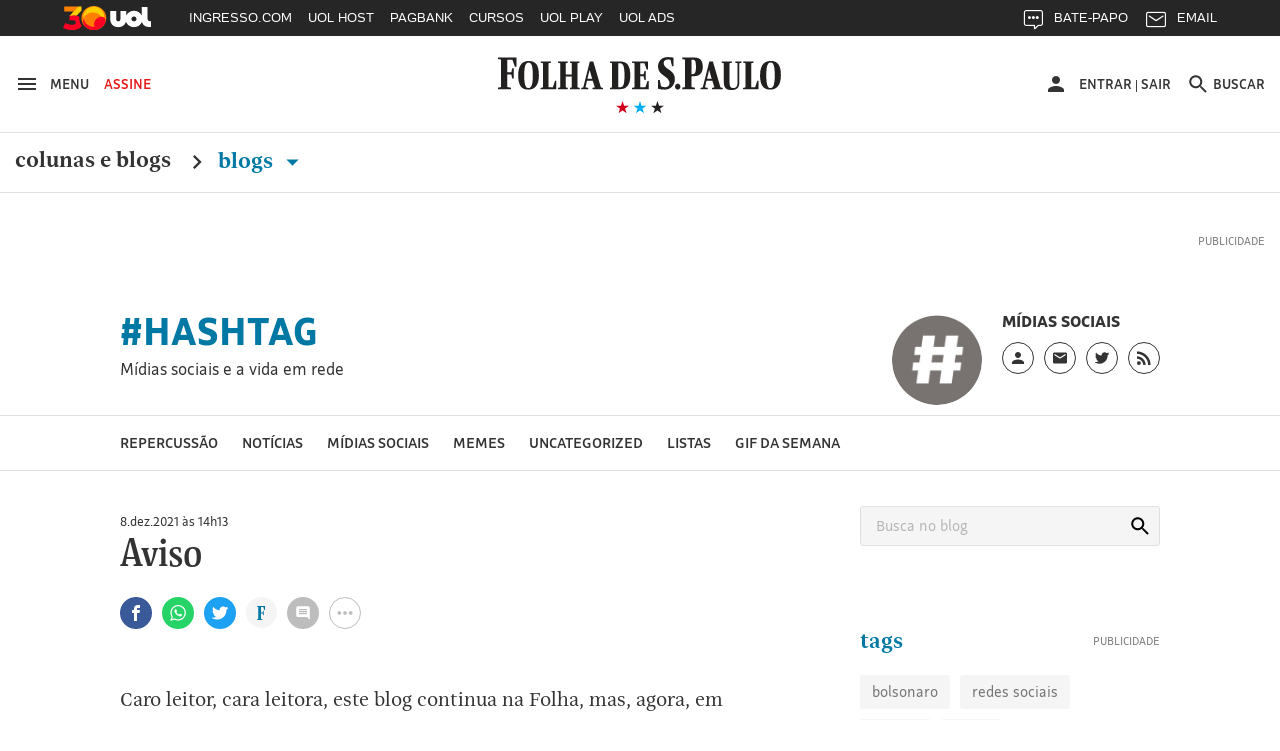

--- FILE ---
content_type: text/html
request_url: https://hashtag.blogfolha.uol.com.br/?p=15108
body_size: 26185
content:
<!doctype html>
<html lang="pt-BR" xmlns:og="https://opengraphprotocol.org/schema/" xmlns:fb="https://www.facebook.com/2008/fbml">
<head>
  <meta charset="UTF-8">
  <meta name="viewport" content="width=device-width, initial-scale=1">
  <meta property="fb:pages" content="100114543363891">

  
    <meta http-equiv="Content-Security-Policy" content="upgrade-insecure-requests">
  
  <link rel="shortcut icon" sizes="16x16 24x24 32x32 48x48 62x62" href="//f.i.uol.com.br/hunting/folha/1/common/icons/favicon.ico">
  <title>#hashtag &#8211; Mídias sociais e a vida em rede</title>
<link rel='dns-prefetch' href='//static.folha.uol.com.br' />
<link rel='dns-prefetch' href='//www.tiktok.com' />
<link rel='dns-prefetch' href='//s.w.org' />
		<script type="text/javascript">
			window._wpemojiSettings = {"baseUrl":"https:\/\/s.w.org\/images\/core\/emoji\/2.2.1\/72x72\/","ext":".png","svgUrl":"https:\/\/s.w.org\/images\/core\/emoji\/2.2.1\/svg\/","svgExt":".svg","source":{"concatemoji":"http:\/\/hashtag.blogfolha.uol.com.br\/wp-includes\/js\/wp-emoji-release.min.js?ver=4.7.2"}};
			!function(a,b,c){function d(a){var b,c,d,e,f=String.fromCharCode;if(!k||!k.fillText)return!1;switch(k.clearRect(0,0,j.width,j.height),k.textBaseline="top",k.font="600 32px Arial",a){case"flag":return k.fillText(f(55356,56826,55356,56819),0,0),!(j.toDataURL().length<3e3)&&(k.clearRect(0,0,j.width,j.height),k.fillText(f(55356,57331,65039,8205,55356,57096),0,0),b=j.toDataURL(),k.clearRect(0,0,j.width,j.height),k.fillText(f(55356,57331,55356,57096),0,0),c=j.toDataURL(),b!==c);case"emoji4":return k.fillText(f(55357,56425,55356,57341,8205,55357,56507),0,0),d=j.toDataURL(),k.clearRect(0,0,j.width,j.height),k.fillText(f(55357,56425,55356,57341,55357,56507),0,0),e=j.toDataURL(),d!==e}return!1}function e(a){var c=b.createElement("script");c.src=a,c.defer=c.type="text/javascript",b.getElementsByTagName("head")[0].appendChild(c)}var f,g,h,i,j=b.createElement("canvas"),k=j.getContext&&j.getContext("2d");for(i=Array("flag","emoji4"),c.supports={everything:!0,everythingExceptFlag:!0},h=0;h<i.length;h++)c.supports[i[h]]=d(i[h]),c.supports.everything=c.supports.everything&&c.supports[i[h]],"flag"!==i[h]&&(c.supports.everythingExceptFlag=c.supports.everythingExceptFlag&&c.supports[i[h]]);c.supports.everythingExceptFlag=c.supports.everythingExceptFlag&&!c.supports.flag,c.DOMReady=!1,c.readyCallback=function(){c.DOMReady=!0},c.supports.everything||(g=function(){c.readyCallback()},b.addEventListener?(b.addEventListener("DOMContentLoaded",g,!1),a.addEventListener("load",g,!1)):(a.attachEvent("onload",g),b.attachEvent("onreadystatechange",function(){"complete"===b.readyState&&c.readyCallback()})),f=c.source||{},f.concatemoji?e(f.concatemoji):f.wpemoji&&f.twemoji&&(e(f.twemoji),e(f.wpemoji)))}(window,document,window._wpemojiSettings);
		</script>
		<style type="text/css">
img.wp-smiley,
img.emoji {
	display: inline !important;
	border: none !important;
	box-shadow: none !important;
	height: 1em !important;
	width: 1em !important;
	margin: 0 .07em !important;
	vertical-align: -0.1em !important;
	background: none !important;
	padding: 0 !important;
}
</style>
<link rel='stylesheet' id='comentarios-css'  href='http://static.folha.uol.com.br/blogs/folha/css/3/common/comments.css?ver=4.7.2' type='text/css' media='all' />
<link rel='stylesheet' id='storybook-css'  href='//static.folha.uol.com.br/storybook/css/blogs-9f76987b62.css?ver=2019121901' type='text/css' media='all' />
<link rel='stylesheet' id='blogfolha-css'  href='http://hashtag.blogfolha.uol.com.br/wp-content/themes/blogfolha/style.css?ver=2018020901' type='text/css' media='all' />
<script type='text/javascript' src='http://hashtag.blogfolha.uol.com.br/wp-includes/js/jquery/jquery.js?ver=1.12.4'></script>
<script type='text/javascript' src='http://hashtag.blogfolha.uol.com.br/wp-includes/js/jquery/jquery-migrate.min.js?ver=1.4.1'></script>
<link rel='https://api.w.org/' href='https://hashtag.blogfolha.uol.com.br/wp-json/' />
<link rel="EditURI" type="application/rsd+xml" title="RSD" href="https://hashtag.blogfolha.uol.com.br/xmlrpc.php?rsd" />
<link rel="wlwmanifest" type="application/wlwmanifest+xml" href="http://hashtag.blogfolha.uol.com.br/wp-includes/wlwmanifest.xml" /> 
<meta name="generator" content="WordPress 4.7.2" />
<!-- Social media tags -->
<meta property="og:locale" content="pt_BR" />
<meta property="og:site_name" content="#hashtag" />
<meta property="og:url" content="https://hashtag.blogfolha.uol.com.br/" />
<meta property="og:title" content="#hashtag - Mídias sociais e a vida em rede" />
<meta property="og:type" content="website">
<meta property="description" content="Mídias sociais e a vida em rede" />
<meta property="og:description" content="Mídias sociais e a vida em rede" />
<meta property="og:image" content="//f.i.uol.com.br/hunting/folha/1/common/logo-folha-facebook-share.jpg" />
<!-- Social media tags //-->
<style type='text/css'>
		.boxuolmais {
			display: block;
			float: left;
			max-width: 100%;
			visibility: visible !important;
			/* alignment CSS placeholder */
		}
		.boxuolmais img {
			max-width: 100%;
			height: 100%;
		}
		.boxuolmais object {
			max-width: 100%;
		}
		</style><script type="text/javascript" src="http://static.folha.uol.com.br/blogs/folha/js/1/comentarios.min.validacao.js?2016111601" charset="windows-1252"></script>
    <link rel="canonical" href="https://www1.folha.uol.com.br/blogs/hashtag/" />
    <style>
  /* AJUSTES */
  .js-link-logout img{width:24px;height:24px;}
  .u-sr-only,.u-visually-hidden{height:1px;width:1px;border:0;clip:rect(0 0 0 0);margin:-1px;overflow:hidden;padding:0;position:absolute}
  .c-contrast__content{float:left;font-size:.777777777777778em;margin-bottom:1.666666666666667em;width:100%;}
  .c-advertising__banner-area>div, .c-advertising__banner-content>div{vertical-align:top;display:inline-block;}
  .c-avatar__title a{color:#333;font-size:.8888888888888888em!important;font-weight:500;}
  .c-tools-share__counter{display:none;} /*provisório por pedido da redação*/

  /* AJUSTES COMENTARIOS */
  #comentarios .write-box.real .form,#comentarios .timeline ol li .write-box .form{margin-left:3.999999998em}
  #comentarios p.avatar {float:left}
  #comentarios .timeline .write-box{display:none}
  #comentarios .timeline ol li .text .published{top:-1px}
  #comentarios .footer .page-number{text-align: center;padding-top: 9px;}

  /* Wordpress default elements */
  .wp-caption {
    background: #fff;
    max-width: 100%;
    text-align: center;
    margin: 40px 0;
  }

  .wp-caption a {
    border: none;
  }

  .wp-caption img {
    border: 0 none;
    height: auto;
    margin: 0;
    max-width: 100%;
    padding: 0;
    width: auto;
  }

  .wp-caption-text {
    border-bottom: solid 1px #e0e0e0;
    font-size: 14px;
    margin: 0;
    padding-bottom: 6px;
    text-align: left;
    margin-bottom: 40px;
  }

  .wp-video {
    margin-bottom: 20px;
  }

  .hidden,
  .screen-reader-text {
    clip: rect(1px, 1px, 1px, 1px);
    position: absolute !important;
    height: 1px;
    width: 1px;
    overflow: hidden;
  }

  .page-title {
    color: #333;
    font-size: 22px;
    font-weight: bold;
    margin-bottom: 50px;
  }

  .site .l-header__wrapper {
    z-index: auto;
  }
  </style>

<script>
//chartbeat
var _sf_async_config = window._sf_async_config = (window._sf_async_config || {});
_sf_async_config.uid = 50059;
_sf_async_config.cookieDomain = 'blogfolha.uol.com.br';
_sf_async_config.domain = 'folha.com.br';
_sf_async_config.topStorageDomain = 'uol.com.br';
_sf_async_config.flickerControl = false;
_sf_async_config.useCanonical = true;
_sf_async_config.sections = '#hashtag';
_sf_async_config.authors = '#hashtag';
var _sf_startpt = (new Date()).getTime();
(function(){
function loadChartbeat() {
window._sf_endpt=(new Date()).getTime();
var e = document.createElement('script');
e.setAttribute('language', 'javascript');
e.setAttribute('type', 'text/javascript');
e.setAttribute('src', 'https://static.chartbeat.com/js/chartbeat.js');
document.body.appendChild(e);
}
var oldonload = window.onload;
window.onload = (typeof window.onload != 'function') ?
loadChartbeat : function() { oldonload(); loadChartbeat(); };
})();
</script>
<script src="https://static.chartbeat.com/js/chartbeat_mab_image.js"></script>

  <script type="application/ld+json">
    {
      "@context": "http://schema.org",
      "@type": ["CreativeWork", "ReportageNewsArticle"],
      "isAccessibleForFree": false,
      "publisher": {
        "@type": "Organization",
        "name": "Folha de S.Paulo"
      },
      "hasPart": {
        "@type": "WebPageElement",
        "isAccessibleForFree": false,
        "cssSelector": ".j-paywall"
      },
      "isPartOf": {
        "@type": [
          "CreativeWork",
          "Product"
        ],
        "name": "Folha de S.Paulo",
        "productID": "blogfolha.uol.com.br:news"
      }
    }
  </script>
</head>

<body class="home blog">
<!-- uol -->
<script src="//cdn.jsuol.com.br/barra/parceiro.js?parceiro=folha"></script>
<!-- /uol -->

<div id="page" class="site">
  <header id="masthead" class="l-header">
     <div class="l-header__wrapper">
      <div class="container l-header__container">
        <div class="l-header__action-group l-header__action-group--left">
          <button type="button" name="button" class="l-header__action" data-c-sidebar-menu-btn data-target="#c-sidebar-menu__content" data-btn-close="#c-sidebar-menu__btn-close">
            <svg xmlns="https://www.w3.org/2000/svg" height="24" width="24" viewBox="0 0 24 24" class="icon icon--hamburger @if (isset($type)) icon--{{ $type }} @endif" aria-hidden="true">
	<path d="m 3,18 18,0 0,-2 -18,0 0,2 z m 0,-5 18,0 0,-2 -18,0 0,2 z M 3,6 3,8 21,8 21,6 3,6 Z"/>
</svg>
            <span class="u-visible-md">Menu</span>
          </button>

          <a href="//secure.folha.com.br/folha?gid=FOL" class="l-header__action l-header__action--attention u-visible-md">
            Assine
          </a>
        </div>

        <div class="l-header__branding">
          <a href="//www.folha.uol.com.br/" class="u-link-clean">
            <h1>
              <svg xmlns="https://www.w3.org/2000/svg" viewBox="0 0 556 67" version="1.1" class="logo-folha">
  <title>Folha de S.Paulo</title>
  <path d="m 333.4496,4.0000038 c 4.15466,0 7.84768,0.308064 11.46377,1.078223 l 0,16.3273702 -3.00058,0 -2.92365,-12.01448 c -2.07733,-0.5391112 -3.30834,-0.6931432 -5.53954,-0.6931432 -5.07791,0 -7.92462,2.7725722 -7.92462,6.4693352 0,13.092705 22.00429,11.860445 22.00429,31.345475 0,10.78222 -7.84769,19.79308 -20.23472,19.79308 -5.30872,0 -9.54032,-0.69314 -12.77172,-1.84838 l 0,-16.40439 3.2314,0 2.6159,11.70642 c 2.61589,1.4633 5.61648,1.84838 8.694,1.84838 4.69322,0 7.84768,-3.3887 7.84768,-7.31651 0,-14.24794 -22.61979,-14.40197 -22.46591,-32.423692 0,-10.859241 8.07849,-17.8676882 19.0037,-17.8676882 l 0,0 z m -333.37266,3.773779 0,-2.849588 36.16089,0 0,17.7906722 -3.00058,0 -5.00098,-13.70883 -9.92501,0 0,24.028957 7.77075,0 1.76957,-7.47054 3.00059,0 0,19.56204 -3.00059,0 -1.76957,-8.00965 -7.77075,0 0,24.18299 7.15524,1.30927 0,2.77257 -25.4665,0 0,-2.77257 5.69342,-1.30927 0,-52.4478282 -5.61648,-1.078223 z m 384.92117,32.8857912 -4.77016,0 0,20.64026 6.84749,1.30927 0,2.77257 -25.08182,0 0,-2.77257 5.61648,-1.30927 0,-52.4478282 -5.53954,-1.078223 0,-2.849588 23.61999,0 c 9.92501,0 16.61862,3.850795 16.61862,17.9447042 0,10.782225 -5.4626,17.790675 -17.31106,17.790675 l 0,0 z m -4.77016,-4.00483 2.2312,0 c 4.07772,0 6.4628,-2.77257 6.4628,-13.939877 0,-11.090289 -1.69264,-13.70883 -6.30892,-13.70883 l -2.38508,0 0,27.648707 z m 134.71856,1.84838 c 0,-19.562036 8.61706,-27.18661 20.92716,-27.18661 14.07966,0 20.00389,8.702797 20.00389,27.72572 0,19.33099 -8.694,27.26363 -20.85021,27.26363 -14.15661,0 -20.08084,-8.7028 -20.08084,-27.80274 l 0,0 z m -475.3234,0.077 c 0,-19.485024 8.54012,-27.109598 20.85021,-27.109598 14.15661,0 19.85003,8.625781 19.85003,27.648708 0,19.33099 -8.54013,27.18661 -20.85022,27.18661 -14.07967,0 -19.85002,-8.62578 -19.85002,-27.72572 l 0,0 z m 137.56527,26.80153 -13.61804,0 0,-2.38749 3.92384,-1.07822 12.9256,-49.675259 6.69361,0 14.92598,49.675259 4.00079,1.07822 0,2.38749 -20.61941,0 0,-2.38749 4.77016,-1.07822 -4.15465,-12.70763 -11.23296,0 -2.92365,12.70763 5.30873,1.07822 0,2.38749 z m 235.04581,0 -14.23355,0 0,-2.38749 4.38547,-1.07822 12.9256,-49.675259 6.84749,0 14.92598,49.675259 4.46241,1.07822 0,2.38749 -21.00409,0 0,-2.38749 4.69322,-1.07822 -4.23159,-12.70763 -11.38684,0 -2.84671,12.70763 5.46261,1.07822 0,2.38749 z m -297.75034,0 -30.9291,0 0,-2.38749 4.61628,-1.07822 0,-46.209543 -4.38547,-0.847175 0,-2.464509 20.38859,0 0,2.464509 -4.770157,0.847175 0,46.055503 8.309307,0 4.38547,-12.39956 2.38508,0 0,16.01931 z m 3.15446,-50.522428 0,-2.464509 19.38839,0 0,2.464509 -3.8469,0.847175 0,21.641463 11.69459,0 0,-21.641463 -3.61609,-0.847175 0,-2.464509 18.92676,0 0,2.464509 -4.00077,0.847175 0,46.209543 4.38546,1.07822 0,2.38749 -19.31145,0 0,-2.38749 3.61609,-1.07822 0,-20.94833 -11.69459,0 0,20.94833 3.8469,1.07822 0,2.38749 -19.38839,0 0,-2.38749 4.38547,-1.07822 0,-46.055512 -4.38547,-1.001206 z M 259.8968,39.735384 c 0,18.63784 -8.694,25.64629 -19.23451,25.64629 l -20.61941,0 0,-2.38749 4.15466,-1.07822 0,-46.209543 -4.15466,-0.847175 0,-2.464509 19.54227,0 c 13.15641,0 20.31165,6.315304 20.31165,27.340647 l 0,0 z m 19.46534,22.02654 10.07888,0 4.2316,-11.78343 2.69283,0 0,15.40318 -33.23725,0 0,-2.38749 4.92404,-1.07822 0,-46.209543 -4.8471,-0.847175 0,-2.464509 31.46767,0 0,15.326167 -2.61589,0 -4.30853,-11.860452 -8.38625,0 0,21.179372 6.61667,0 1.76958,-6.54635 2.38508,0 0,17.25156 -2.38508,0 -1.76958,-7.08546 -6.61667,0 0,21.10235 z m 160.03118,-46.902678 0,-2.464509 20.31165,0 0,2.464509 -4.69322,0.847175 0,37.429723 c 0,6.93143 1.69264,10.1661 6.69362,10.1661 6.84748,0 9.00175,-4.08184 9.00175,-11.70641 l 0,-35.889413 -4.53935,-0.847175 0,-2.464509 12.23316,0 0,2.464509 -4.15466,0.847175 0,36.659563 c 0,10.32013 -5.07791,14.71004 -15.46455,14.63302 -11.9254,-0.077 -15.07986,-4.69796 -15.07986,-17.02051 l 0,-34.272073 -4.30854,-0.847175 z m 72.70648,50.522428 -30.46747,0 0,-2.38749 4.61628,-1.07822 0,-46.209543 -4.30853,-0.847175 0,-2.464509 20.31165,0 0,2.464509 -4.69322,0.847175 0,46.055503 7.61687,0 4.38547,-12.39956 2.53895,0 0,16.01931 z m 31.69849,-26.1854 c 0,-21.48744 -3.69303,-24.799124 -8.00156,-24.799124 -4.30853,0 -8.694,2.849589 -8.694,24.028964 0,21.41042 3.69302,24.87613 8.07849,24.87613 4.30853,0 8.61707,-3.08063 8.61707,-24.10597 l 0,0 z m -475.40035,0.077 c 0,-21.487434 -3.76996,-24.722102 -8.15543,-24.722102 -4.46241,0 -8.77094,2.772573 -8.77094,23.951942 0,21.41042 3.8469,24.79912 8.23237,24.79912 4.30853,0 8.694,-2.9266 8.694,-24.02896 l 0,0 z m 167.64806,22.48864 3.30834,0 c 6.23198,0 9.15563,-3.3887 9.15563,-22.71969 0,-19.716066 -3.38528,-23.181782 -9.38645,-23.181782 l -3.07752,0 0,45.901472 z m -56.16479,-33.11683 -4.23159,16.94349 9.38644,0 -5.15485,-16.94349 z m 234.96887,0 -4.15466,16.94349 9.23257,0 -5.07791,-16.94349 z m -61.70433,26.1854 c 2.8467,0 5.23179,2.54153 5.23179,5.69918 0,3.23467 -2.53896,5.77619 -5.38567,5.77619 -2.69283,0 -5.23179,-2.54152 -5.23179,-5.77619 0,-3.15765 2.69283,-5.69918 5.38567,-5.69918 l 0,0 z"/>
</svg>
            </h1>
          </a>

          <div class="l-header__sub">
            <svg xmlns="https://www.w3.org/2000/svg" viewBox="0 0 55 14" version="1.1" class="brand-stars" aria-hidden="true">
  <g>
    <polygon points="22.866795,14.321192 24.633205,8.8599664 20,5.4902743 25.733591,5.4902743 27.5,8.8817842e-16 29.266409,5.4902743 35,5.4902743 30.366795,8.8599664 32.133205,14.321192 27.5,10.92245 "
       class="brand-stars-blue"/>
    <polygon points="2.8667954,14.321192 4.6332046,8.8599664 0,5.4902743 5.7335907,5.4902743 7.5,8.8817842e-16 9.2664093,5.4902743 15,5.4902743 10.366795,8.8599664 12.133205,14.321192 7.5,10.92245 "
       class="brand-stars-red"/>
    <polygon points="42.866795,14.321192 44.633205,8.8599664 40,5.4902743 45.733591,5.4902743 47.5,8.8817842e-16 49.266409,5.4902743 55,5.4902743 50.366795,8.8599664 52.133205,14.321192 47.5,10.92245 "
       class="brand-stars-dark"/>
  </g>
</svg>
          </div>
        </div>

        <div class="l-header__action-group l-header__action-group--right">
          <div class="c-top-avatar l-header__action l-header__action--top-avatar u-visible-md" data-top-avatar>
  <div data-modal-drop data-move-to="[data-top-avatar] [data-top-avatar-content]" data-qty-collumn="3.4" class="c-modal-drop c-modal-drop__modal-drop c-top-avatar__modal-drop">
    <div class="c-top-avatar__wrapper">
      <!-- Logado -->
      <div class="is-hidden" aria-hidden="true" data-top-avatar-logged>
        <button class="c-top-avatar__media u-outline-none" data-trigger data-top-avatar-media>
          <svg xmlns="https://www.w3.org/2000/svg" viewBox="0 0 24 24" width="24" height="24" class="icon icon--user @if (isset($type)) icon--{{ $type }} @endif" aria-hidden="true">
  <path d="m 12,12 c 2.210001,0 4,-1.789999 4,-4 C 16,5.79 14.210001,4 12,4 9.790001,4 8,5.79 8,8 c 0,2.210001 1.790001,4 4,4 l 0,0 z m 0,2 c -2.67,0 -8,1.34 -8,4 l 0,2 16,0 0,-2 c 0,-2.66 -5.329999,-4 -8,-4 l 0,0 z"/>
</svg>
        </button>

        <button class="c-top-avatar__arrow u-outline-none" data-trigger>
          <svg xmlns="https://www.w3.org/2000/svg" viewBox="0 0 24 24" width="24" height="24" class="icon icon--caret-down @if (isset($type)) icon--{{ $type }} @endif" aria-hidden="true">
  <path d="m 7,9.4997508 10,0 -5.000499,5.0004982 z"/>
</svg>
        </button>
      </div>
      <!-- /Logado -->

      <!-- Não Logado -->
      <div aria-hidden="false" data-top-avatar-not-logged>
        <a href="//login.folha.com.br/login" class="c-top-avatar__action u-text-uppercase" data-top-avatar-login>
          <svg xmlns="https://www.w3.org/2000/svg" viewBox="0 0 24 24" width="24" height="24" class="icon icon--user @if (isset($type)) icon--{{ $type }} @endif" aria-hidden="true">
  <path d="m 12,12 c 2.210001,0 4,-1.789999 4,-4 C 16,5.79 14.210001,4 12,4 9.790001,4 8,5.79 8,8 c 0,2.210001 1.790001,4 4,4 l 0,0 z m 0,2 c -2.67,0 -8,1.34 -8,4 l 0,2 16,0 0,-2 c 0,-2.66 -5.329999,-4 -8,-4 l 0,0 z"/>
</svg>
          <span>Entrar</span>
        </a>
      </div>
      <!-- /Não Logado -->

      <!-- Paywall desligado -->
      <div class="is-hidden" aria-hidden="true" data-top-avatar-paywall-off>
        <a href="//login.folha.com.br/login" class="c-top-avatar__action u-text-uppercase" data-top-avatar-login>
          <svg xmlns="https://www.w3.org/2000/svg" viewBox="0 0 24 24" width="24" height="24" class="icon icon--user @if (isset($type)) icon--{{ $type }} @endif" aria-hidden="true">
  <path d="m 12,12 c 2.210001,0 4,-1.789999 4,-4 C 16,5.79 14.210001,4 12,4 9.790001,4 8,5.79 8,8 c 0,2.210001 1.790001,4 4,4 l 0,0 z m 0,2 c -2.67,0 -8,1.34 -8,4 l 0,2 16,0 0,-2 c 0,-2.66 -5.329999,-4 -8,-4 l 0,0 z"/>
</svg>
          <span>Entrar</span>
        </a>
        <span class="c-top-avatar__separator" aria-hidden="true">|</span>
        <a href="//login.folha.com.br/logout" class="c-top-avatar__action u-text-uppercase" data-top-avatar-logout>Sair</a>
      </div>
      <!-- /Paywall desligado -->
    </div>

    <div data-top-avatar-content></div>

    <!-- Top Avatar - Content -->
    <div data-content class="c-modal-drop__content c-modal-drop__content--no-padding">
      <div class="c-modal-drop__controls u-hidden-md">
        <span data-top-avatar-name></span>
        <button data-close class="c-modal-drop__close">
          <svg xmlns="https://www.w3.org/2000/svg" viewBox="0 0 16 16" width="24" height="24" class="icon icon--close @if (isset($type)) icon--{{ $type }} @endif">
  <title>Ícone fechar</title>
  <path d="M16 1.61L14.39 0 8 6.39 1.61 0 0 1.61 6.39 8 0 14.39 1.61 16 8 9.61 14.39 16 16 14.39 9.61 8z"/>
</svg>
        </button>
      </div>

      <ul class="c-modal-drop__list c-modal-drop__list--menu c-top-avatar__list">
        <li class="c-modal-drop__list-item u-visible-md">
          <p class="c-modal-drop__text c-modal-drop__text--secondary c-top-avatar__username u-text-left" data-top-avatar-name></p>
        </li>
        <li class="c-modal-drop__list-item">
          <a class="u-text-left" href="//login.folha.com.br/perfil">Editar Perfil</a>
        </li>
        <li class="c-modal-drop__list-item">
          <a class="u-text-left" href="//login.folha.com.br/conta">Senha e Conta</a>
        </li>
        <li class="c-modal-drop__list-item">
          <a class="u-text-left" href="//login.folha.com.br/newsletter">Newsletters</a>
        </li>
        <li class="c-modal-drop__list-item">
          <a class="u-text-left" href="//login.folha.com.br/assinante">Assinatura</a>
        </li>
        <li class="c-modal-drop__list-item">
          <a class="u-text-left" href="#" data-top-avatar-logout>Sair</a>
        </li>
      </ul>
    </div>
    <!-- /Top Avatar - Content -->
  </div>
</div>

          <button data-search-btn data-target="#search" type="button" name="button" class="l-header__action">
            <svg xmlns="https://www.w3.org/2000/svg" viewBox="0 0 24 24" width="24" height="24" class="icon icon--search @if (isset($type)) icon--{{ $type }} @endif" aria-hidden="true">
  <path d="m 15.757146,14.256289 -0.79045,0 -0.280158,-0.270154 c 0.98056,-1.140652 1.570896,-2.621498 1.570896,-4.2324192 0,-3.5920531 -2.911664,-6.5037173 -6.5037169,-6.5037173 -3.592053,0 -6.5037171,2.9116642 -6.5037171,6.5037173 0,3.5920522 2.9116641,6.5037182 6.5037171,6.5037182 1.6109209,0 3.0917669,-0.590339 4.2324199,-1.570898 l 0.270154,0.28016 0,0.790452 5.002857,4.992853 1.490852,-1.490852 -4.992854,-5.00286 0,0 z m -6.0034287,0 c -2.4914241,0 -4.5025735,-2.011149 -4.5025735,-4.5025732 0,-2.4914241 2.0111494,-4.5025735 4.5025735,-4.5025735 2.4914237,0 4.5025737,2.0111494 4.5025737,4.5025735 0,2.4914242 -2.01115,4.5025732 -4.5025737,4.5025732 l 0,0 z" />
</svg>
            <span class="u-visible-md">Buscar</span>
          </button>
        </div>
      </div>
    </div>
      <div class="l-header__wrapper">
      <div class="container">
        <div class="c-editorial-menu" data-editorial-menu>
          <div class="l-header__nav c-site-nav">
            <nav class="c-site-nav__group">
              <ul class="c-site-nav__list">
                <li class="c-site-nav__item c-site-nav__item--section">
                  <a href="//www1.folha.uol.com.br/colunaseblogs">Colunas e Blogs</a>
                  <svg xmlns="https://www.w3.org/2000/svg" width="24" height="24" viewBox="0 0 24 24" class="icon icon--chevron-right @if (isset($type)) icon--{{ $type }} @endif">
  <path d="M8.59,16.58L13.17,12L8.59,7.41L10,6L16,12L10,18L8.59,16.58Z" />
</svg>
                </li>

                <li class="c-site-nav__item c-site-nav__item--section is-active">
                  <a href="#" data-trigger>
                    Blogs <svg xmlns="https://www.w3.org/2000/svg" viewBox="0 0 24 24" width="24" height="24" class="icon icon--caret-down @if (isset($type)) icon--{{ $type }} @endif" aria-hidden="true">
  <path d="m 7,9.4997508 10,0 -5.000499,5.0004982 z"/>
</svg>
                  </a>
                </li>
              </ul>
            </nav>
          </div>

          <div class="c-editorial-menu__content" data-content>
            <div class="c-editorial-menu__head u-hidden-md">
              Blogs
              <button class="c-editorial-menu__close" data-close>
                <svg xmlns="https://www.w3.org/2000/svg" viewBox="0 0 16 16" width="24" height="24" class="icon icon--close @if (isset($type)) icon--{{ $type }} @endif">
  <title>Ícone fechar</title>
  <path d="M16 1.61L14.39 0 8 6.39 1.61 0 0 1.61 6.39 8 0 14.39 1.61 16 8 9.61 14.39 16 16 14.39 9.61 8z"/>
</svg>
              </button>
            </div>

            <div class="c-editorial-menu__body">
            </div>
          </div>

          <div class="c-editorial-menu__overlay" data-overlay></div>
        </div>
      </div>
      <div class="c-search c-search--fixed">
  <div id="search" class="collapse c-search__container" data-search data-btn="data-search-btn" data-focus="#query" data-close-btn=".c-search__close-btn">

    <form class="c-form c-search__form" action="//search.folha.com.br/" method="get" data-form-validation>
      <fieldset class="container">
        <legend class="u-visually-hidden">Busca</legend>

          <div class="col col--5-8 col--xs-8-11 col-offset--sm-1-17 col--sm-7-10 col--md-7-13 col-offset--md-1-6 col-offset--lg-2-11">
            <div class="c-form__default">
              <label for="query" class="u-visually-hidden">Buscar no sites da Folha de S.Paulo</label>
              <input class="" type="text" name="q" id="query" placeholder="Digite o que procura" aria-required="true" data-required="\w+`g" data-error-message='@include("icons.monochrome.alert")Digite o que procura' data-target="#query-error-message">
              <span class="c-form__error-message" id="query-error-message"></span>
            </div>
          </div>

          <div class="col col--1-3 col-offset--1-6 col--xs-2-9 col--sm-1-6 col--md-1-9">
            <button class="c-button c-button--primary" type="submit">Buscar</button>
          </div>

          <button data-toggle="collapse" class="u-visible-sm c-search__close-btn">
            <svg xmlns="https://www.w3.org/2000/svg" viewBox="0 0 16 16" width="24" height="24" class="icon icon--close @if (isset($type)) icon--{{ $type }} @endif">
  <title>Ícone fechar</title>
  <path d="M16 1.61L14.39 0 8 6.39 1.61 0 0 1.61 6.39 8 0 14.39 1.61 16 8 9.61 14.39 16 16 14.39 9.61 8z"/>
</svg>
          </button>
      </fieldset>
    </form>
  </div>
</div>
    </div>
    <div class="l-header__wrapper">
      <div class="block">
        <div class="container">
          <div class="c-advertising c-advertising--pub-super">
            <div id="banner-970x250-area" class="c-advertising__banner-area"></div>
          </div>
        </div>

                  <div class="container container--small">
            <div class="flex flex--gutter flex--sm-column">
              <div class="flex-cell">
                <div class="c-blog-top">
                  <h4 class="c-blog-top__title">
                    <a href="https://hashtag.blogfolha.uol.com.br/" rel="home">
                      #hashtag                    </a>
                  </h4>
                                    <p class="c-blog-top__description">
                    Mídias sociais e a vida em rede                  </p>
                                  </div>
              </div>

              <div class="flex-cell flex-cell--auto">
                <div class="c-author c-author--blog-top c-author--large">
                                      <div class="c-author__media">
                      <img class="c-author__photo" src="https://f.i.uol.com.br/fotografia/2019/06/06/15598684505cf9b422d47c8_1559868450_1x1_md.jpg" alt="Foto do autor do blog">
                    </div>
                  
                  <div class="c-author__content">
                                          <cite class="c-author__name">Mídias Sociais</cite>
                    
                    <div class="c-author__social-media">
                      <ul class="c-follow-social-media" data-modal-drop>
                                                  <li class="is-position-relative">
                            <a href="#" data-trigger>
                              <span class="u-visually-hidden">Perfil do blogueiro</span>
                              <svg xmlns="https://www.w3.org/2000/svg" viewBox="0 0 24 24" width="24" height="24" class="icon icon--user @if (isset($type)) icon--{{ $type }} @endif" aria-hidden="true">
  <path d="m 12,12 c 2.210001,0 4,-1.789999 4,-4 C 16,5.79 14.210001,4 12,4 9.790001,4 8,5.79 8,8 c 0,2.210001 1.790001,4 4,4 l 0,0 z m 0,2 c -2.67,0 -8,1.34 -8,4 l 0,2 16,0 0,-2 c 0,-2.66 -5.329999,-4 -8,-4 l 0,0 z"/>
</svg>
                            </a>
                            <div class="c-modal-drop__content" data-content>
                              <div class="c-modal-drop__controls u-hidden-md">
                                <button data-close class="c-modal-drop__close">
                                  <svg xmlns="https://www.w3.org/2000/svg" viewBox="0 0 16 16" width="24" height="24" class="icon icon--close @if (isset($type)) icon--{{ $type }} @endif">
  <title>Ícone fechar</title>
  <path d="M16 1.61L14.39 0 8 6.39 1.61 0 0 1.61 6.39 8 0 14.39 1.61 16 8 9.61 14.39 16 16 14.39 9.61 8z"/>
</svg>
                                </button>
                              </div>
                              Editado pela equipe de Mídias Sociais da <strong>Folha</strong>, o blog traz novidades do mundo das redes sociais e a influência delas na vida cotidiana.                              <div><a href="http://hashtag.blogfolha.uol.com.br/perfil/">Perfil completo</a></div>                            </div>
                          </li>
                        
                                                  <li>
                            <a href="mailto:midias.sociais@grupofolha.com.br" target="_blank">
                              <span class="u-visually-hidden">Link externo, abre um novo e-mail</span>
                              <svg xmlns="https://www.w3.org/2000/svg" viewBox="0 0 16 16" width="24" height="24" class="icon icon--envelope @if (isset($type)) icon--{{ $type }} @endif">
  <title>Ícone envelope</title>
  <path d="M 14.4,1.6 1.5999998,1.6 C 0.71999985,1.6 0.00799985,2.32 0.00799985,3.2 l -0.008,9.6 c 0,0.88 0.72,1.6 1.59999995,1.6 L 14.4,14.4 c 0.88,0 1.6,-0.72 1.6,-1.6 L 16,3.2 C 16,2.32 15.28,1.6 14.4,1.6 l 0,0 z m 0,3.2 -6.3999998,4 -6.4000004,-4 0,-1.6 6.4000004,4 6.3999998,-4 0,1.6 0,0 z"/>
</svg>
                            </a>
                          </li>
                        
                        
                                                  <li>
                            <a href="https://twitter.com/folha" target="_blank">
                              <span class="u-visually-hidden">Link externo, abre perfil do blogueiro no Twitter</span>
                              <svg xmlns="https://www.w3.org/2000/svg" viewBox="0 0 16 16" width="24" height="24" class="icon icon--twitter @if (isset($type)) icon--{{ $type }} @endif">
  <path d="m 15.999997,3.2018549 c 0,-0.1451388 -0.119467,-0.2732046 -0.273067,-0.2732046 -0.08533,0 -0.674133,0.247589 -0.827733,0.2902776 0.2048,-0.2390525 0.674133,-0.9647527 0.674133,-1.2721095 0,-0.1451387 -0.119466,-0.2732046 -0.273067,-0.2732046 -0.04266,0 -0.09387,0.01711 -0.136533,0.042714 -0.580266,0.3158928 -1.134933,0.5634818 -1.783466,0.7000904 -0.64,-0.6147385 -1.5104,-0.9733204 -2.406399,-0.9733204 -1.8943999,0 -3.4474671,1.5453141 -3.4474671,3.4492104 0,0.136602 0.00853,0.281747 0.034133,0.418349 C 5.6831985,5.1484392 3.8997324,4.3629782 2.5002659,3.1079412 2.1589325,2.8005845 1.8687992,2.4676183 1.5615991,2.1261094 1.4933329,2.0492686 1.4335995,2.0236592 1.3311993,2.0236592 c -0.093866,0 -0.1706664,0.068298 -0.2133332,0.1366023 -0.30720005,0.4524956 -0.46933275,1.1867322 -0.46933275,1.7331415 0,0.7940042 0.2730663,1.5709292 0.78506615,2.1856432 -0.1621331,-0.05121 -0.4096003,-0.213443 -0.55466665,-0.213443 -0.1791994,0 -0.3327998,0.128066 -0.3327998,0.307357 0,1.195268 0.65706655,2.305169 1.66399955,2.928419 -0.0768,-0.0086 -0.1450664,-0.03416 -0.2218665,-0.03416 -0.145067,0 -0.2645333,0.128066 -0.2645333,0.264668 0,0.03416 0.00853,0.05976 0.017067,0.09391 0.3754662,1.1525798 1.314133,2.0234248 2.4917329,2.2966298 -0.9642667,0.597634 -2.0735999,0.904991 -3.1999998,0.904991 -0.25599995,0 -0.51199955,-0.04271 -0.75946615,-0.04271 -0.1535997,0 -0.2730666,0.128066 -0.2730666,0.273205 0,0.09391 0.0512,0.170754 0.1280003,0.230516 0.2218665,0.162218 0.4949331,0.29882 0.7423993,0.42688 1.31413295,0.683017 2.78186635,1.041593 4.26666575,1.041593 3.7205324,0 6.9034655,-1.99781 8.4394655,-5.3957938 0.554666,-1.220886 0.878933,-2.5613 0.853333,-3.901713 l 0,-0.281741 C 15.010131,4.5422372 15.57333,3.978749 15.95733,3.355499 15.98293,3.312785 16,3.261585 16,3.2018237 l 0,0 z"/>
</svg>
                            </a>
                          </li>
                        
                        

                        <li>
                          <a href="https://hashtag.blogfolha.uol.com.br/feed/rss/" target="_blank">
                            <span class="u-visually-hidden">Link externo, abre página RSS do blog</span>
                            <svg xmlns="https://www.w3.org/2000/svg" height="24" viewBox="0 0 16 16" width="24" class="icon icon--rss @if (isset($type)) icon--{{ $type }} @endif">
  <title>Ícone RSS</title>
  <g transform="translate(-4, -4)">
      <circle cx="6.18" cy="17.82" r="2.18"/>
      <path d="M4 4.44v2.83c7.03 0 12.73 5.7 12.73 12.73h2.83c0-8.59-6.97-15.56-15.56-15.56zm0 5.66v2.83c3.9 0 7.07 3.17 7.07 7.07h2.83c0-5.47-4.43-9.9-9.9-9.9z"/>
  </g>
</svg>
                          </a>
                        </li>
                      </ul>
                    </div>
                  </div>
                </div>
              </div>
            </div>
          </div>
              </div>
    </div>
    <div class="l-header__wrapper">
      <div class="container container--small">
        <div class="c-topic-menu" data-topic-menu data-max-width=1020>
          <a
            href="#topics-menu"
            class="c-topic-menu__link is-active u-hidden-md"
            data-icon=".icon--caret-down"
            data-target="assuntos"
            data-toggle="collapse"
          >
            Home <svg xmlns="https://www.w3.org/2000/svg" viewBox="0 0 24 24" width="24" height="24" class="icon icon--caret-down @if (isset($type)) icon--{{ $type }} @endif" aria-hidden="true">
  <path d="m 7,9.4997508 10,0 -5.000499,5.0004982 z"/>
</svg>
          </a>

          <ul class="c-topic-menu__list collapse" id="topics-menu" aria-expanded="false" aria-controls="topics-menu" data-list>
            <li class="c-topic-menu__item"><a href="https://hashtag.blogfolha.uol.com.br/category/repercussao/" class="c-topic-menu__link">Repercussão</a></li><li class="c-topic-menu__item"><a href="https://hashtag.blogfolha.uol.com.br/category/noticias/" class="c-topic-menu__link">Notícias</a></li><li class="c-topic-menu__item"><a href="https://hashtag.blogfolha.uol.com.br/category/midias-sociais/" class="c-topic-menu__link">Mídias sociais</a></li><li class="c-topic-menu__item"><a href="https://hashtag.blogfolha.uol.com.br/category/memes/" class="c-topic-menu__link">Memes</a></li><li class="c-topic-menu__item"><a href="https://hashtag.blogfolha.uol.com.br/category/uncategorized/" class="c-topic-menu__link">Uncategorized</a></li><li class="c-topic-menu__item"><a href="https://hashtag.blogfolha.uol.com.br/category/listas/" class="c-topic-menu__link">LIstas</a></li><li class="c-topic-menu__item"><a href="https://hashtag.blogfolha.uol.com.br/category/gif-da-semana/" class="c-topic-menu__link">GIF da semana</a></li>
            <li class="c-topic-menu__item is-invisible" data-more>
              <a href="#" class="c-topic-menu__link" data-trigger>
                Mais <svg xmlns="https://www.w3.org/2000/svg" viewBox="0 0 24 24" width="24" height="24" class="icon icon--caret-down @if (isset($type)) icon--{{ $type }} @endif" aria-hidden="true">
  <path d="m 7,9.4997508 10,0 -5.000499,5.0004982 z"/>
</svg>
              </a>
              <div class="c-topic-menu__drop" data-drop></div>
            </li>
          </ul>
        </div>
      </div>
    </div>
    
  </header><!-- #masthead -->

  <div class="c-sidebar-menu">
  <!-- sidebar-menu-content -->
  <div id="c-sidebar-menu__content" class="c-sidebar-menu__content">

    <div class="flex c-sidebar-menu__content-header">
      <a href="//www.folha.uol.com.br/"
         class="c-sidebar-menu__content-header__link" title="Folha de S.Paulo">
        <svg width="90" height="23" viewBox="0 0 90 23" class="logo-folha logo-tiny">
  <g fill-rule="evenodd">
    <path class="brand-stars-red" d="M87.893 4.165l.83 2.58-2.188-1.598-2.188 1.598.841-2.58L83 2.58h2.705l.83-2.58.841 2.579h2.706z"/>
    <path class="brand-stars-blue" d="M87.893 11.753l.83 2.58-2.188-1.598-2.188 1.597.841-2.58L83 10.167h2.705l.83-2.579.841 2.58h2.706z"/>
    <path class="brand-stars-dark" d="M87.893 20.074l.83 2.58-2.188-1.597-2.188 1.597.841-2.58L83 18.488h2.705l.83-2.579.841 2.579h2.706z"/>
    <path d="M.027 1.01V0h12.8v6.303h-1.062l-1.77-4.857H6.482V9.96h2.75l.627-2.647h1.062v6.93H9.859l-.627-2.837h-2.75v8.567l2.532.464v.983H0v-.983l2.015-.464V1.392L.027 1.01zm13.999 10.913c0-6.903 3.023-9.604 7.38-9.604 5.011 0 7.026 3.056 7.026 9.795 0 6.849-3.023 9.632-7.38 9.632-4.984 0-7.026-3.056-7.026-9.823zM62.72 21.42H57.9v-.846l1.389-.382 4.575-17.599h2.37l5.283 17.599 1.416.382v.846h-7.299v-.846l1.689-.382-1.471-4.502h-3.976l-1.036 4.5 1.88.382v.846zm-22.196 0H29.576v-.846l1.634-.382V3.82l-1.552-.3v-.873h7.217v.873l-1.689.3v16.316h2.942l1.552-4.393h.844v5.676zm1.117-17.9v-.872h6.863v.873l-1.362.3v7.667h4.14V3.82l-1.28-.3v-.873h6.7v.873l-1.417.3v16.37l1.552.383v.846h-6.835v-.846l1.28-.382v-7.422h-4.14v7.422l1.362.382v.846H41.64v-.846l1.552-.382V3.874L41.64 3.52zm-17.43 8.65c0-7.612-1.334-8.758-2.887-8.758-1.58 0-3.104.982-3.104 8.485 0 7.585 1.361 8.786 2.914 8.786 1.525 0 3.077-1.037 3.077-8.513zm39.462-3.765l-1.498 6.002h3.323l-1.825-6.002z"/>
  </g>
</svg>
      </a>

      <div class="c-sidebar-menu__subscribe">
        <a href="//secure.folha.com.br/folha?gid=FOL"
           title="Assine a Folha"
           class="c-sidebar-menu__content-header__link c-sidebar-menu__subscribe-link">
          Assine
        </a>
      </div>

      <button class="c-button--unstyled c-sidebar-menu__btn-close" id="c-sidebar-menu__btn-close">
        <span class="u-sr-only">Fechar sidebar menu</span>
        <svg xmlns="https://www.w3.org/2000/svg" viewBox="0 0 16 16" width="24" height="24" class="icon icon--close @if (isset($type)) icon--{{ $type }} @endif">
  <title>Ícone fechar</title>
  <path d="M16 1.61L14.39 0 8 6.39 1.61 0 0 1.61 6.39 8 0 14.39 1.61 16 8 9.61 14.39 16 16 14.39 9.61 8z"/>
</svg>
      </button>
    </div>

    <div class="c-list-menu__divider"></div>

    <!-- User -->
    <ul class="c-list-menu c-list-menu--insider c-sidebar-menu__user">
      <li class="c-list-menu__item">
        <div class="c-list-menu__wrap-links">
          <div class="c-avatar" data-avatar>
            <div class="c-avatar__media js-avatar-media">
            </div>
            <span class="c-avatar__title js-avatar-title"></span>
          </div>

          <a class="u-link-clean link-icon" href="#user-info" data-toggle="collapse" data-icon=".icon--chevron-down" aria-expanded="false" aria-controls="user-info" data-nodropdown>
            <svg xmlns="https://www.w3.org/2000/svg" viewBox="0 0 24 24" width="24" height="24" class="icon icon--chevron-down @if (isset($type)) icon--{{ $type }} @endif" aria-hidden="true">
 <path d="M 6.2499999,9.800625 7.60125,8.449375 12,12.838542 16.39875,8.449375 17.75,9.800625 l -5.75,5.75 -5.75,-5.75 z"/>
</svg>
          </a>
        </div>

        <ul class="c-list-menu__sublist collapse" id="user-info">
          <li class="c-list-menu__item">
            <a href="//login.folha.com.br/perfil"
              class="u-link-clean">
              Editar perfil
            </a>
          </li>
          <li class="c-list-menu__item">
            <a href="//login.folha.com.br/conta"
               class="u-link-clean">
             Senha e conta
            </a>
          </li>
          <li class="c-list-menu__item">
            <a href="//login.folha.com.br/newsletter"
               class="u-link-clean">
              Newsletter
            </a>
          </li>
          <li class="c-list-menu__item">
            <a href="//login.folha.com.br/assinante"
               class="u-link-clean">
             Assinatura
            </a>
          </li>
          <li class="c-list-menu__item">
            <a class="u-link-clean js-link-logout" href="#">Sair</a>
          </li>
        </ul>
      </li>
    </ul>
    <!-- /User -->
    <div class="c-list-menu__divider"></div>
    <!-- Nav -->
    <nav>
      <!-- Main sections -->
      <ul class="c-list-menu c-list-menu--insider">
        <li class="c-list-menu__item">
          <a href="//acervo.folha.uol.com.br/digital/index.do?notop=1"
             class="u-link-clean">
             Edição Folha
           </a>
        </li>
        <li class="c-list-menu__item">
          <a href="//www1.folha.uol.com.br/ultimas-noticias/"
             class="u-link-clean">
             Últimas
           </a>
        </li>
        <li class="c-list-menu__item">
          <a href="//www1.folha.uol.com.br/fsp/"
             class="u-link-clean">
             Textos da edição folha
           </a>
        </li>
      </ul>

      <div class="c-list-menu__divider"></div>

    <!-- MENU ESTATICO -->
    <div id="menuExternalJS"></div>
    <script src="https://www1.folha.uol.com.br/folha/furniture/menu-lateral-folha.inc"></script>
    <!-- /MENU ESTATICO -->

      <!-- /Main sections -->
    <!-- Nav -->
    <aside class="c-sidebar-menu__group">

      <!-- Contrast -->
      <div class="c-contrast" data-set-contrast>
        <h6 class="c-contrast__title">Contraste</h6>

        <div class="c-contrast__content">
          <div class="c-form__radio c-form__radio--inline">
            <input type="radio" id="contrast-default" name="contrast-theme" data-set-contrast-theme="t-default" checked>
            <label for="contrast-default">Claro</label>
          </div>
          <div class="c-form__radio c-form__radio--inline">
            <input type="radio" id="contrast-dark" name="contrast-theme" data-set-contrast-theme="t-dark">
            <label for="contrast-dark">Escuro</label>
          </div>
        </div>
      </div>
      <!-- /Contrast -->

      <!-- Edições -->
      <h4 class="c-sidebar-menu__group-title">Edições</h4>
      <ul class="c-list-flags">
        <li class="c-list-flags__item">
          <a href="//www1.folha.uol.com.br/internacional/en/"
             title="Ir para a versão Inglês"
             class="u-link-clean">
            <svg width="13" height="13" viewBox="0 0 13 13" xmlns="https://www.w3.org/2000/svg" xmlns:xlink="https://www.w3.org/1999/xlink" aria-hidden="true" class="icon icon-flag--usa @if (isset($type)) icon--{{ $type }} @endif">
  <title>United States of America flag</title>
  <defs>
    <circle id="a" cx="6.5" cy="6.5" r="6.5"/>
  </defs>
  <g fill="none" fill-rule="evenodd">
    <mask id="b" fill="#fff">
      <use xlink:href="#a"/>
    </mask>
    <g mask="url(#b)">
      <circle cx="6.5" cy="6.5" r="6.5" fill="#FFF"/>
      <path d="M0 12.133h13V13H0v-.867zm0-3.466h13V10.4H0V8.667zM6.933 5.2H13v1.733H6.933V5.2zm0-3.467H13v1.734H6.933V1.733z" fill="#B22234"/>
      <path fill="#3C3B6E" d="M0 0h6.933v6.933H0z"/>
    </g>
  </g>
</svg>
            <span class="c-heading--tiny" lang="en" title="English">ENG</span>
          </a>
        </li>
        <li class="c-list-flags__item">
          <a href="//www1.folha.uol.com.br/internacional/es/"
             title="Ir para a versão Espanhol"
             class="u-link-clean">
            <svg width="13" height="13" viewBox="0 0 13 13" xmlns="https://www.w3.org/2000/svg" xmlns:xlink="https://www.w3.org/1999/xlink" aria-hidden="true" class="icon icon-flag--spain @if (isset($type)) icon--{{ $type }} @endif">
  <title>Spain flag</title>
  <defs>
    <circle id="a" cx="6.5" cy="6.5" r="6.5"/>
  </defs>
    <g fill="none" fill-rule="evenodd">
      <mask id="b" fill="#fff">
        <use xlink:href="#a"/>
      </mask>
      <g mask="url(#b)">
        <circle cx="6.5" cy="6.5" r="6.5" fill="#AA151B"/>
        <path fill="#F1BF00" d="M0 3.467h13v6.066H0z"/>
      </g>
    </g>
</svg>
            <span class="c-heading--tiny" lang="es" title="Español">ESP</span>
          </a>
        </li>
      </ul>
      <!-- /Edições -->

      <!-- Siga a folha -->
      <div class="follow-folha">
        <h4 class="c-sidebar-menu__group-title">Siga a folha</h4>
        <ul class="c-follow-social-media">
          <li>
            <a href="//twitter.com/folha" target="_blank">
              <span class="u-visually-hidden">Link externo, abre a página da Folha no Twitter</span>
              <svg xmlns="https://www.w3.org/2000/svg" viewBox="0 0 16 16" width="24" height="24" class="icon icon--twitter @if (isset($type)) icon--{{ $type }} @endif">
  <path d="m 15.999997,3.2018549 c 0,-0.1451388 -0.119467,-0.2732046 -0.273067,-0.2732046 -0.08533,0 -0.674133,0.247589 -0.827733,0.2902776 0.2048,-0.2390525 0.674133,-0.9647527 0.674133,-1.2721095 0,-0.1451387 -0.119466,-0.2732046 -0.273067,-0.2732046 -0.04266,0 -0.09387,0.01711 -0.136533,0.042714 -0.580266,0.3158928 -1.134933,0.5634818 -1.783466,0.7000904 -0.64,-0.6147385 -1.5104,-0.9733204 -2.406399,-0.9733204 -1.8943999,0 -3.4474671,1.5453141 -3.4474671,3.4492104 0,0.136602 0.00853,0.281747 0.034133,0.418349 C 5.6831985,5.1484392 3.8997324,4.3629782 2.5002659,3.1079412 2.1589325,2.8005845 1.8687992,2.4676183 1.5615991,2.1261094 1.4933329,2.0492686 1.4335995,2.0236592 1.3311993,2.0236592 c -0.093866,0 -0.1706664,0.068298 -0.2133332,0.1366023 -0.30720005,0.4524956 -0.46933275,1.1867322 -0.46933275,1.7331415 0,0.7940042 0.2730663,1.5709292 0.78506615,2.1856432 -0.1621331,-0.05121 -0.4096003,-0.213443 -0.55466665,-0.213443 -0.1791994,0 -0.3327998,0.128066 -0.3327998,0.307357 0,1.195268 0.65706655,2.305169 1.66399955,2.928419 -0.0768,-0.0086 -0.1450664,-0.03416 -0.2218665,-0.03416 -0.145067,0 -0.2645333,0.128066 -0.2645333,0.264668 0,0.03416 0.00853,0.05976 0.017067,0.09391 0.3754662,1.1525798 1.314133,2.0234248 2.4917329,2.2966298 -0.9642667,0.597634 -2.0735999,0.904991 -3.1999998,0.904991 -0.25599995,0 -0.51199955,-0.04271 -0.75946615,-0.04271 -0.1535997,0 -0.2730666,0.128066 -0.2730666,0.273205 0,0.09391 0.0512,0.170754 0.1280003,0.230516 0.2218665,0.162218 0.4949331,0.29882 0.7423993,0.42688 1.31413295,0.683017 2.78186635,1.041593 4.26666575,1.041593 3.7205324,0 6.9034655,-1.99781 8.4394655,-5.3957938 0.554666,-1.220886 0.878933,-2.5613 0.853333,-3.901713 l 0,-0.281741 C 15.010131,4.5422372 15.57333,3.978749 15.95733,3.355499 15.98293,3.312785 16,3.261585 16,3.2018237 l 0,0 z"/>
</svg>
            </a>
          </li>
          <li>
            <a href="//www.linkedin.com/company/folha-de-spaulo" target="_blank">
              <span class="u-visually-hidden">Link externo, abre a página da Folha no Linkedin</span>
              <svg xmlns="https://www.w3.org/2000/svg" viewBox="0 0 16 16" width="24" height="24" class="icon icon--linkedin @if (isset($type)) icon--{{ $type }} @endif">
  <title>Ícone Linkedin</title>
  <path
     d="M 0.5217573,3.4217496 C 0.8574099,3.7574022 1.3243328,3.925225 1.883477,3.925225 l 0.019112,0 c 0.5965319,0 1.062624,-0.1678228 1.416555,-0.5034754 C 3.6739051,3.0669849 3.8417314,2.656557 3.8417314,2.1348025 3.8417314,1.6313201 3.6547964,1.2026132 3.319144,0.86696056 2.9834872,0.531308 2.517395,0.3634851 1.9391422,0.3634851 1.3608886,0.3634851 0.8947967,0.531308 0.5408658,0.86696056 0.1861045,1.2026132 -1e-7,1.6313201 -1e-7,2.1348025 c 0,0.5217545 0.1678263,0.9321824 0.5217572,1.2869471 l 0,0 z m -0.3165439,12.2147654 3.4313014,0 0,-10.2939042 -3.4313014,0 0,10.2939042 z m 8.7460799,0 0,-5.7443117 c 0,-0.3539317 0.037384,-0.633921 0.1121617,-0.839135 C 9.2121719,8.6991367 9.4364945,8.4008753 9.7347601,8.1582701 10.013917,7.9156719 10.386957,7.8035124 10.834771,7.8035124 c 0.596531,0 1.025236,0.2052139 1.305224,0.6156349 0.279987,0.410428 0.428705,0.9886857 0.428705,1.7156547 l 0,5.501713 3.4313,0 0,-5.8930294 C 16,8.2139334 15.64607,7.0582579 14.919099,6.2747932 14.191298,5.4913284 13.240005,5.1000126 12.046942,5.1000126 c -0.428705,0 -0.839131,0.055677 -1.193893,0.1678228 -0.353931,0.093054 -0.652197,0.2425982 -0.9130756,0.446986 C 9.6973732,5.9017564 9.5104375,6.0878582 9.3617206,6.2565141 9.2121719,6.4235108 9.063455,6.6104458 8.9321847,6.8339388 l 0.019112,0 0,-1.491328 -3.4313016,0 0.018279,0.5034754 0,3.0765435 c 0,1.7156473 0,3.9538893 -0.018279,6.7138853 l 3.4313016,0 0,0 z"/>
</svg>
            </a>
          </li>
          <li>
            <a href="//www.instagram.com/folhadespaulo/" target="_blank">
              <span class="u-visually-hidden">Link externo, abre o perfil da Folha no Instagram</span>
              <svg xmlns="https://www.w3.org/2000/svg" width="24" height="24" viewBox="0 0 24 24" class="icon icon--instagram @if (isset($type)) icon--{{ $type }} @endif">
  <path d="M7.8,2H16.2C19.4,2 22,4.6 22,7.8V16.2A5.8,5.8 0 0,1 16.2,22H7.8C4.6,22 2,19.4 2,16.2V7.8A5.8,5.8 0 0,1 7.8,2M7.6,4A3.6,3.6 0 0,0 4,7.6V16.4C4,18.39 5.61,20 7.6,20H16.4A3.6,3.6 0 0,0 20,16.4V7.6C20,5.61 18.39,4 16.4,4H7.6M17.25,5.5A1.25,1.25 0 0,1 18.5,6.75A1.25,1.25 0 0,1 17.25,8A1.25,1.25 0 0,1 16,6.75A1.25,1.25 0 0,1 17.25,5.5M12,7A5,5 0 0,1 17,12A5,5 0 0,1 12,17A5,5 0 0,1 7,12A5,5 0 0,1 12,7M12,9A3,3 0 0,0 9,12A3,3 0 0,0 12,15A3,3 0 0,0 15,12A3,3 0 0,0 12,9Z" />
</svg>
            </a>
          </li>
          <li>
            <a href="//www1.folha.uol.com.br/feed/" target="_blank">
              <span class="u-visually-hidden">Link externo, abre a página RSS da Folha</span>
              <svg xmlns="https://www.w3.org/2000/svg" height="24" viewBox="0 0 16 16" width="24" class="icon icon--rss @if (isset($type)) icon--{{ $type }} @endif">
  <title>Ícone RSS</title>
  <g transform="translate(-4, -4)">
      <circle cx="6.18" cy="17.82" r="2.18"/>
      <path d="M4 4.44v2.83c7.03 0 12.73 5.7 12.73 12.73h2.83c0-8.59-6.97-15.56-15.56-15.56zm0 5.66v2.83c3.9 0 7.07 3.17 7.07 7.07h2.83c0-5.47-4.43-9.9-9.9-9.9z"/>
  </g>
</svg>
            </a>
          </li>
        </ul>
      </div>
      <!-- /Siga a folha -->

    </aside>
  </div>
  <!-- /sidebar-menu-content -->

  <div class="c-sidebar-menu__overlay"></div>
</div>

  <div id="content" class="site-content">

  <div id="primary" class="content-area">
    <main id="main" class="main">
      <div class="block">
        <div class="container container--small">
          <div class="flex flex--gutter flex--justify-between">
            <div class="col-fixed col-fixed--md-630">
              
<article class="c-post-list">
  <header class="c-content-head">
        <div class="c-content-head__wrap">
      <time class="c-content-head__time">
        8.dez.2021 às 14h13      </time>
    </div>
    
    <h2 class="c-content-head__title">
      <a href="https://hashtag.blogfolha.uol.com.br/2021/12/08/aviso/">
        Aviso      </a>
    </h2>

    <div class="c-tools-share">
      <ul
        class="c-tools-share__list"
        data-sharebar-buttons="facebook whatsapp twitter comments"
        data-sharebar-counter
        data-sharebar-url="https://hashtag.blogfolha.uol.com.br/2021/12/08/aviso/" data-sharebar-text="#hashtag - Mateus Camillo: Aviso"
      >
        <li class="c-tools-share__item" data-share-button="gift">
          <div data-modal-drop data-qty-collumn="3.4" class="c-modal-drop">
            <button aria-label="Ver todas opções de compartilhamento" data-trigger class="gift-item" title="Assinantes...">
              <svg xmlns="http://www.w3.org/2000/svg" width="31" height="31" viewBox="0 0 31 31">
                <g fill="none" fill-rule="evenodd">
                  <g>
                    <g>
                      <g fill="#F5F5F5" transform="translate(-705 -104) translate(705 104)">
                      <circle cx="15.5" cy="15.5" r="15.5"/>
                    </g>
                      <path fill="#0078A4" fill-rule="nonzero" d="M11 23L16.617 23 16.617 22.358 15.034 22.055 15.034 16.455 16.753 16.455 17.145 18.31 17.809 18.31 17.809 13.78 17.145 13.78 16.753 15.51 15.034 15.51 15.034 9.945 17.23 9.945 18.336 13.12 19 13.12 19 9 11.017 9 11.017 9.66 12.26 9.91 12.26 22.055 11 22.358z" transform="translate(-705 -104) translate(705 104)"/>
                    </g>
                  </g>
                </g>
              </svg>
            </button>

            <div aria-hidden="true" data-content class="c-modal-drop__content c-modal-drop__content--no-padding c-modal-drop--gift">
              <div class="c-modal-drop__controls u-hidden-md">
                <span class="c-modal-drop__title">compartilhamento Especial</span>
                <button aria-label="Fechar seção de opções" data-close class="c-modal-drop__close">
                  <svg xmlns="https://www.w3.org/2000/svg" viewBox="0 0 16 16" width="24" height="24" class="icon icon--close  icon--tiny " aria-hidden="true">
                    <path d="M16 1.61L14.39 0 8 6.39 1.61 0 0 1.61 6.39 8 0 14.39 1.61 16 8 9.61 14.39 16 16 14.39 9.61 8z"></path>
                  </svg>
                </button>
              </div>

              <div class="rs_skip"
              data-subscribe-advertising
              data-subscriber="[data-subscriber]"
              data-visitor="[data-visitor]">
                <div data-subscriber class="is-hidden c-tools-share--larger c-tools-share--gift">
                  <p class="c-tools-share__info u-hidden-md">Assinantes podem liberar 5 acessos por dia para conteúdos da Folha</p>

                  <ul
                    class="c-tools-share__list c-tools-share__list-gift"
                    data-sharebar-utm-campaign-prefix="comp"
                    data-sharebar-buttons="giftemail giftwhatsapp giftmessenger"
                    data-sharebar-channel="{{ trim($newstext_version->channel->path_tree, '/') }}"
                    data-triggered-byclick=".c-modal-drop [data-trigger]"
                    data-sharebar-url="https://hashtag.blogfolha.uol.com.br/2021/12/08/aviso/"
                    data-sharebar-uolpd-id="content"
                    data-sharebar-text="#hashtag - Mateus Camillo: Aviso"
                    data-subscriber-gift>
                  </ul>
                  <p class="c-tools-share__info u-visible-md">Assinantes podem liberar 5 acessos por dia para conteúdos da Folha</p>
                </div>
                <div data-visitor class="is-hidden c-tools-share--larger c-tools-share--gift">
                  <p class="c-tools-share__info">Assinantes podem liberar 5 acessos por dia para conteúdos da Folha</p>
                  <div class="c-tools-share--box">
                    <a class="c-tools-share__link" href="https://secure.folha.com.br/folha?gid=FOL">ASSINE</a> 
                    <span class="c-tools-share__info">ou</span> 
                    <a class="c-tools-share__link" href="https://paywall.folha.uol.com.br/folha/login?return_url=https://hashtag.blogfolha.uol.com.br/2021/12/08/aviso/">FAÇA LOGIN</a>
                  </div>
                </div>
              </div>
            </div>
          </div>
        </li>
        <li class="c-tools-share__item">
          <a aria-label="Ir para a seção de comentários" href="https://hashtag.blogfolha.uol.com.br/2021/12/08/aviso/#comentarios" class="c-tools-share__button c-tools-share__button--comment">
            <svg xmlns="https://www.w3.org/2000/svg" viewBox="0 0 24 24" width="24" height="24" class="icon icon--comments @if (isset($type)) icon--{{ $type }} @endif">
  <path d="M18,8H6V6H18V8M18,11H6V9H18V11M18,14H6V12H18V14M22,4A2,2 0 0,0 20,2H4A2,2 0 0,0 2,4V16A2,2 0 0,0 4,18H18L22,22V4Z" />
</svg>
            <span aria-label="Total de comentarios" class="c-tools-share__counter js-total-comments"></span>
          </a>
        </li>
        <li class="c-tools-share__item">
          <div data-modal-drop data-qty-collumn="3.4" class="c-modal-drop">
            <button data-trigger class="c-tools-share__button c-tools-share__button--neutral">
              <svg xmlns="https://www.w3.org/2000/svg" height="24""5" viewBox="0 0 17 5" width="24" class="icon icon--more-options @if (isset($type)) icon--{{ $type }} @endif">
	<title>Ícone mais opções</title>
	<path d="M2.5 0.5c-1.1 0-2 0.9-2 2s0.9 2 2 2 2-0.9 2-2-0.9-2-2-2zm12 0c-1.1 0-2 0.9-2 2s0.9 2 2 2 2-0.9 2-2-0.9-2-2-2zm-6 0c-1.1 0-2 0.9-2 2s0.9 2 2 2 2-0.9 2-2-0.9-2-2-2z"/>
</svg>
            </button>

            <div aria-hidden="true" data-content class="c-modal-drop__content c-modal-drop__content--no-padding">
              <div class="c-modal-drop__controls u-hidden-md">
                <button data-close class="c-modal-drop__close">
                  <svg xmlns="https://www.w3.org/2000/svg" viewBox="0 0 16 16" width="24" height="24" class="icon icon--close @if (isset($type)) icon--{{ $type }} @endif">
  <title>Ícone fechar</title>
  <path d="M16 1.61L14.39 0 8 6.39 1.61 0 0 1.61 6.39 8 0 14.39 1.61 16 8 9.61 14.39 16 16 14.39 9.61 8z"/>
</svg>
                </button>
              </div>
              <div class="c-tools-share--larger">
                <ul
                  class="c-tools-share__list"
                  data-triggered-byclick=".c-modal-drop [data-trigger]"
                  data-sharebar-buttons="facebook whatsapp twitter messenger linkedIn email"
                  data-sharebar-url="https://hashtag.blogfolha.uol.com.br/2021/12/08/aviso/"
                  data-sharebar-text="#hashtag - Mateus Camillo: Aviso"
                >
                  <li class="c-tools-share__item">
                    <button aria-label="Copiar link" data-copy-link data-href="https://hashtag.blogfolha.uol.com.br/?p=15133" class="c-tools-share__button c-tools-share__button--copy-link" title="URL curta">
                      <svg xmlns="https://www.w3.org/2000/svg" viewBox="0 0 16 16" width="16" height="16" class="icon icon--link  icon-- " aria-hidden="true">
                        <path d="m 1.5200002,7.9999998 c 0,-1.368 1.112,-2.4799996 2.4799999,-2.4799996 l 3.1999996,0 0,-1.5199999 -3.1999996,0 C 1.7920001,4.0000003 1.5e-7,5.7920002 1.5e-7,7.9999998 1.5e-7,10.208 1.7920001,12 4.0000001,12 l 3.1999996,0 0,-1.519999 -3.1999996,0 c -1.368,0 -2.48,-1.1120012 -2.48,-2.4800012 l 0,0 z m 3.2799999,0.800001 6.3999999,0 0,-1.6000011 -6.4,0 0,1.6000011 0,0 z M 12,4.0000003 l -3.2000001,0 0,1.5199999 3.2000001,0 c 1.368,0 2.48,1.1119996 2.48,2.4799996 0,1.368 -1.112,2.4800012 -2.48,2.4800012 l -3.2000001,0 0,1.519999 L 12,12 c 2.208,0 4,-1.792 4,-4.0000002 0,-2.2079997 -1.792,-3.9999995 -4,-3.9999995 l 0,0 z"/>
                      </svg>
                    </button>
                    <span class="c-tools-share__button-name" aria-hidden="true">Copiar link</span>
                  </li>
                </ul>
              </div>
            </div>
          </div>
        </li>
      </ul>
    </div>
  </header>

  <div class="c-news">
        <div class="c-news__content">
      <p>Caro leitor, cara leitora, este blog continua na Folha, mas, agora, em um novo endereço. Acesse este link para continuar lendo sobre os memes que o #Hashtag  publica. Os textos já publicados permanecerão neste espaço para serem lidos e relidos. &nbsp;</p>
      <a class="c-post-list__link" href="https://hashtag.blogfolha.uol.com.br/2021/12/08/aviso/">Leia Mais</a>
      <div class="c-advertising u-hidden-xs c-advertising--300x250">
        <div id="banner-300x250-ID-materia" class="c-advertising__banner-area">
          <script type="application/javascript">
            (function folAd(id, x, y) {
              x = id ? "banner-300x250-" + id + "-area-materia" : "banner-300x250-area-materia";
              y = document.getElementById(x);
              if (y) { return folAd(id ? (id+1) : 2); }
                var banner = document.getElementById("banner-300x250-ID-materia");
              if (id > 3) {
                banner.parentElement.remove();
                return;
              }
              if (banner) banner.setAttribute('id', x);
            })();
          </script>
        </div>
      </div>
    </div>
  </div>

</article>

<article class="c-post-list">
  <header class="c-content-head">
        <div class="c-content-head__wrap">
      <time class="c-content-head__time">
        30.nov.2021 às 18h12      </time>
    </div>
    
    <h2 class="c-content-head__title">
      <a href="https://hashtag.blogfolha.uol.com.br/2021/11/30/guerra-de-versoes-sobre-autoria-de-perfil-coronel-siqueira-insufla-redes-sociais/">
        Guerra de versões sobre autoria de perfil Coronel Siqueira insufla redes sociais      </a>
    </h2>

    <div class="c-tools-share">
      <ul
        class="c-tools-share__list"
        data-sharebar-buttons="facebook whatsapp twitter comments"
        data-sharebar-counter
        data-sharebar-url="https://hashtag.blogfolha.uol.com.br/2021/11/30/guerra-de-versoes-sobre-autoria-de-perfil-coronel-siqueira-insufla-redes-sociais/" data-sharebar-text="#hashtag - Mateus Camillo: Guerra de versões sobre autoria de perfil Coronel Siqueira insufla redes sociais"
      >
        <li class="c-tools-share__item" data-share-button="gift">
          <div data-modal-drop data-qty-collumn="3.4" class="c-modal-drop">
            <button aria-label="Ver todas opções de compartilhamento" data-trigger class="gift-item" title="Assinantes...">
              <svg xmlns="http://www.w3.org/2000/svg" width="31" height="31" viewBox="0 0 31 31">
                <g fill="none" fill-rule="evenodd">
                  <g>
                    <g>
                      <g fill="#F5F5F5" transform="translate(-705 -104) translate(705 104)">
                      <circle cx="15.5" cy="15.5" r="15.5"/>
                    </g>
                      <path fill="#0078A4" fill-rule="nonzero" d="M11 23L16.617 23 16.617 22.358 15.034 22.055 15.034 16.455 16.753 16.455 17.145 18.31 17.809 18.31 17.809 13.78 17.145 13.78 16.753 15.51 15.034 15.51 15.034 9.945 17.23 9.945 18.336 13.12 19 13.12 19 9 11.017 9 11.017 9.66 12.26 9.91 12.26 22.055 11 22.358z" transform="translate(-705 -104) translate(705 104)"/>
                    </g>
                  </g>
                </g>
              </svg>
            </button>

            <div aria-hidden="true" data-content class="c-modal-drop__content c-modal-drop__content--no-padding c-modal-drop--gift">
              <div class="c-modal-drop__controls u-hidden-md">
                <span class="c-modal-drop__title">compartilhamento Especial</span>
                <button aria-label="Fechar seção de opções" data-close class="c-modal-drop__close">
                  <svg xmlns="https://www.w3.org/2000/svg" viewBox="0 0 16 16" width="24" height="24" class="icon icon--close  icon--tiny " aria-hidden="true">
                    <path d="M16 1.61L14.39 0 8 6.39 1.61 0 0 1.61 6.39 8 0 14.39 1.61 16 8 9.61 14.39 16 16 14.39 9.61 8z"></path>
                  </svg>
                </button>
              </div>

              <div class="rs_skip"
              data-subscribe-advertising
              data-subscriber="[data-subscriber]"
              data-visitor="[data-visitor]">
                <div data-subscriber class="is-hidden c-tools-share--larger c-tools-share--gift">
                  <p class="c-tools-share__info u-hidden-md">Assinantes podem liberar 5 acessos por dia para conteúdos da Folha</p>

                  <ul
                    class="c-tools-share__list c-tools-share__list-gift"
                    data-sharebar-utm-campaign-prefix="comp"
                    data-sharebar-buttons="giftemail giftwhatsapp giftmessenger"
                    data-sharebar-channel="{{ trim($newstext_version->channel->path_tree, '/') }}"
                    data-triggered-byclick=".c-modal-drop [data-trigger]"
                    data-sharebar-url="https://hashtag.blogfolha.uol.com.br/2021/11/30/guerra-de-versoes-sobre-autoria-de-perfil-coronel-siqueira-insufla-redes-sociais/"
                    data-sharebar-uolpd-id="content"
                    data-sharebar-text="#hashtag - Mateus Camillo: Guerra de versões sobre autoria de perfil Coronel Siqueira insufla redes sociais"
                    data-subscriber-gift>
                  </ul>
                  <p class="c-tools-share__info u-visible-md">Assinantes podem liberar 5 acessos por dia para conteúdos da Folha</p>
                </div>
                <div data-visitor class="is-hidden c-tools-share--larger c-tools-share--gift">
                  <p class="c-tools-share__info">Assinantes podem liberar 5 acessos por dia para conteúdos da Folha</p>
                  <div class="c-tools-share--box">
                    <a class="c-tools-share__link" href="https://secure.folha.com.br/folha?gid=FOL">ASSINE</a> 
                    <span class="c-tools-share__info">ou</span> 
                    <a class="c-tools-share__link" href="https://paywall.folha.uol.com.br/folha/login?return_url=https://hashtag.blogfolha.uol.com.br/2021/11/30/guerra-de-versoes-sobre-autoria-de-perfil-coronel-siqueira-insufla-redes-sociais/">FAÇA LOGIN</a>
                  </div>
                </div>
              </div>
            </div>
          </div>
        </li>
        <li class="c-tools-share__item">
          <a aria-label="Ir para a seção de comentários" href="https://hashtag.blogfolha.uol.com.br/2021/11/30/guerra-de-versoes-sobre-autoria-de-perfil-coronel-siqueira-insufla-redes-sociais/#comentarios" class="c-tools-share__button c-tools-share__button--comment">
            <svg xmlns="https://www.w3.org/2000/svg" viewBox="0 0 24 24" width="24" height="24" class="icon icon--comments @if (isset($type)) icon--{{ $type }} @endif">
  <path d="M18,8H6V6H18V8M18,11H6V9H18V11M18,14H6V12H18V14M22,4A2,2 0 0,0 20,2H4A2,2 0 0,0 2,4V16A2,2 0 0,0 4,18H18L22,22V4Z" />
</svg>
            <span aria-label="Total de comentarios" class="c-tools-share__counter js-total-comments"></span>
          </a>
        </li>
        <li class="c-tools-share__item">
          <div data-modal-drop data-qty-collumn="3.4" class="c-modal-drop">
            <button data-trigger class="c-tools-share__button c-tools-share__button--neutral">
              <svg xmlns="https://www.w3.org/2000/svg" height="24""5" viewBox="0 0 17 5" width="24" class="icon icon--more-options @if (isset($type)) icon--{{ $type }} @endif">
	<title>Ícone mais opções</title>
	<path d="M2.5 0.5c-1.1 0-2 0.9-2 2s0.9 2 2 2 2-0.9 2-2-0.9-2-2-2zm12 0c-1.1 0-2 0.9-2 2s0.9 2 2 2 2-0.9 2-2-0.9-2-2-2zm-6 0c-1.1 0-2 0.9-2 2s0.9 2 2 2 2-0.9 2-2-0.9-2-2-2z"/>
</svg>
            </button>

            <div aria-hidden="true" data-content class="c-modal-drop__content c-modal-drop__content--no-padding">
              <div class="c-modal-drop__controls u-hidden-md">
                <button data-close class="c-modal-drop__close">
                  <svg xmlns="https://www.w3.org/2000/svg" viewBox="0 0 16 16" width="24" height="24" class="icon icon--close @if (isset($type)) icon--{{ $type }} @endif">
  <title>Ícone fechar</title>
  <path d="M16 1.61L14.39 0 8 6.39 1.61 0 0 1.61 6.39 8 0 14.39 1.61 16 8 9.61 14.39 16 16 14.39 9.61 8z"/>
</svg>
                </button>
              </div>
              <div class="c-tools-share--larger">
                <ul
                  class="c-tools-share__list"
                  data-triggered-byclick=".c-modal-drop [data-trigger]"
                  data-sharebar-buttons="facebook whatsapp twitter messenger linkedIn email"
                  data-sharebar-url="https://hashtag.blogfolha.uol.com.br/2021/11/30/guerra-de-versoes-sobre-autoria-de-perfil-coronel-siqueira-insufla-redes-sociais/"
                  data-sharebar-text="#hashtag - Mateus Camillo: Guerra de versões sobre autoria de perfil Coronel Siqueira insufla redes sociais"
                >
                  <li class="c-tools-share__item">
                    <button aria-label="Copiar link" data-copy-link data-href="https://hashtag.blogfolha.uol.com.br/?p=15108" class="c-tools-share__button c-tools-share__button--copy-link" title="URL curta">
                      <svg xmlns="https://www.w3.org/2000/svg" viewBox="0 0 16 16" width="16" height="16" class="icon icon--link  icon-- " aria-hidden="true">
                        <path d="m 1.5200002,7.9999998 c 0,-1.368 1.112,-2.4799996 2.4799999,-2.4799996 l 3.1999996,0 0,-1.5199999 -3.1999996,0 C 1.7920001,4.0000003 1.5e-7,5.7920002 1.5e-7,7.9999998 1.5e-7,10.208 1.7920001,12 4.0000001,12 l 3.1999996,0 0,-1.519999 -3.1999996,0 c -1.368,0 -2.48,-1.1120012 -2.48,-2.4800012 l 0,0 z m 3.2799999,0.800001 6.3999999,0 0,-1.6000011 -6.4,0 0,1.6000011 0,0 z M 12,4.0000003 l -3.2000001,0 0,1.5199999 3.2000001,0 c 1.368,0 2.48,1.1119996 2.48,2.4799996 0,1.368 -1.112,2.4800012 -2.48,2.4800012 l -3.2000001,0 0,1.519999 L 12,12 c 2.208,0 4,-1.792 4,-4.0000002 0,-2.2079997 -1.792,-3.9999995 -4,-3.9999995 l 0,0 z"/>
                      </svg>
                    </button>
                    <span class="c-tools-share__button-name" aria-hidden="true">Copiar link</span>
                  </li>
                </ul>
              </div>
            </div>
          </div>
        </li>
      </ul>
    </div>
  </header>

  <div class="c-news">
        <a href="https://hashtag.blogfolha.uol.com.br/2021/11/30/guerra-de-versoes-sobre-autoria-de-perfil-coronel-siqueira-insufla-redes-sociais/">
      <figure class="c-post-image">
        <img class="c-post-image__image u-responsive-image" src="https://hashtag.blogfolha.uol.com.br/files/2021/11/coronel-siqueira2-1.jpg" alt="">
      </figure>
      <figcaption class="wp-caption-text">
        Reprodução do perfil do Coronel Siqueira no Twitter, deletado nesta segunda (29)      </figcaption>
    </a>
      <div class="c-news__content">
      <p>Morreu nesta segunda-feira (29) em São Paulo (SP) de pancreatite Sérgio Vicente Liotte, advogado e geólogo de 48 anos a quem foi atribuída a criação do perfil do Coronel Siqueira, famoso no Twitter. O personagem era um homem de meia-idade, bolsonarista, conservador e declaradamente ranzinza. Seu humor ácido, porém, revelava traços caricaturais do Brasil de [&hellip;]</p>
      <a class="c-post-list__link" href="https://hashtag.blogfolha.uol.com.br/2021/11/30/guerra-de-versoes-sobre-autoria-de-perfil-coronel-siqueira-insufla-redes-sociais/">Leia Mais</a>
      <div class="c-advertising u-hidden-xs c-advertising--300x250">
        <div id="banner-300x250-ID-materia" class="c-advertising__banner-area">
          <script type="application/javascript">
            (function folAd(id, x, y) {
              x = id ? "banner-300x250-" + id + "-area-materia" : "banner-300x250-area-materia";
              y = document.getElementById(x);
              if (y) { return folAd(id ? (id+1) : 2); }
                var banner = document.getElementById("banner-300x250-ID-materia");
              if (id > 3) {
                banner.parentElement.remove();
                return;
              }
              if (banner) banner.setAttribute('id', x);
            })();
          </script>
        </div>
      </div>
    </div>
  </div>

</article>

<article class="c-post-list">
  <header class="c-content-head">
        <div class="c-content-head__wrap">
      <time class="c-content-head__time">
        27.nov.2021 às 20h48      </time>
    </div>
    
    <h2 class="c-content-head__title">
      <a href="https://hashtag.blogfolha.uol.com.br/2021/11/27/deyverson-e-heroi-do-titulo-do-palmeiras-mas-viraliza-por-simular-falta-do-juiz/">
        Deyverson é herói do título do Palmeiras, mas viraliza por simular falta do juiz      </a>
    </h2>

    <div class="c-tools-share">
      <ul
        class="c-tools-share__list"
        data-sharebar-buttons="facebook whatsapp twitter comments"
        data-sharebar-counter
        data-sharebar-url="https://hashtag.blogfolha.uol.com.br/2021/11/27/deyverson-e-heroi-do-titulo-do-palmeiras-mas-viraliza-por-simular-falta-do-juiz/" data-sharebar-text="#hashtag - Rebeca Oliveira: Deyverson é herói do título do Palmeiras, mas viraliza por simular falta do juiz"
      >
        <li class="c-tools-share__item" data-share-button="gift">
          <div data-modal-drop data-qty-collumn="3.4" class="c-modal-drop">
            <button aria-label="Ver todas opções de compartilhamento" data-trigger class="gift-item" title="Assinantes...">
              <svg xmlns="http://www.w3.org/2000/svg" width="31" height="31" viewBox="0 0 31 31">
                <g fill="none" fill-rule="evenodd">
                  <g>
                    <g>
                      <g fill="#F5F5F5" transform="translate(-705 -104) translate(705 104)">
                      <circle cx="15.5" cy="15.5" r="15.5"/>
                    </g>
                      <path fill="#0078A4" fill-rule="nonzero" d="M11 23L16.617 23 16.617 22.358 15.034 22.055 15.034 16.455 16.753 16.455 17.145 18.31 17.809 18.31 17.809 13.78 17.145 13.78 16.753 15.51 15.034 15.51 15.034 9.945 17.23 9.945 18.336 13.12 19 13.12 19 9 11.017 9 11.017 9.66 12.26 9.91 12.26 22.055 11 22.358z" transform="translate(-705 -104) translate(705 104)"/>
                    </g>
                  </g>
                </g>
              </svg>
            </button>

            <div aria-hidden="true" data-content class="c-modal-drop__content c-modal-drop__content--no-padding c-modal-drop--gift">
              <div class="c-modal-drop__controls u-hidden-md">
                <span class="c-modal-drop__title">compartilhamento Especial</span>
                <button aria-label="Fechar seção de opções" data-close class="c-modal-drop__close">
                  <svg xmlns="https://www.w3.org/2000/svg" viewBox="0 0 16 16" width="24" height="24" class="icon icon--close  icon--tiny " aria-hidden="true">
                    <path d="M16 1.61L14.39 0 8 6.39 1.61 0 0 1.61 6.39 8 0 14.39 1.61 16 8 9.61 14.39 16 16 14.39 9.61 8z"></path>
                  </svg>
                </button>
              </div>

              <div class="rs_skip"
              data-subscribe-advertising
              data-subscriber="[data-subscriber]"
              data-visitor="[data-visitor]">
                <div data-subscriber class="is-hidden c-tools-share--larger c-tools-share--gift">
                  <p class="c-tools-share__info u-hidden-md">Assinantes podem liberar 5 acessos por dia para conteúdos da Folha</p>

                  <ul
                    class="c-tools-share__list c-tools-share__list-gift"
                    data-sharebar-utm-campaign-prefix="comp"
                    data-sharebar-buttons="giftemail giftwhatsapp giftmessenger"
                    data-sharebar-channel="{{ trim($newstext_version->channel->path_tree, '/') }}"
                    data-triggered-byclick=".c-modal-drop [data-trigger]"
                    data-sharebar-url="https://hashtag.blogfolha.uol.com.br/2021/11/27/deyverson-e-heroi-do-titulo-do-palmeiras-mas-viraliza-por-simular-falta-do-juiz/"
                    data-sharebar-uolpd-id="content"
                    data-sharebar-text="#hashtag - Rebeca Oliveira: Deyverson é herói do título do Palmeiras, mas viraliza por simular falta do juiz"
                    data-subscriber-gift>
                  </ul>
                  <p class="c-tools-share__info u-visible-md">Assinantes podem liberar 5 acessos por dia para conteúdos da Folha</p>
                </div>
                <div data-visitor class="is-hidden c-tools-share--larger c-tools-share--gift">
                  <p class="c-tools-share__info">Assinantes podem liberar 5 acessos por dia para conteúdos da Folha</p>
                  <div class="c-tools-share--box">
                    <a class="c-tools-share__link" href="https://secure.folha.com.br/folha?gid=FOL">ASSINE</a> 
                    <span class="c-tools-share__info">ou</span> 
                    <a class="c-tools-share__link" href="https://paywall.folha.uol.com.br/folha/login?return_url=https://hashtag.blogfolha.uol.com.br/2021/11/27/deyverson-e-heroi-do-titulo-do-palmeiras-mas-viraliza-por-simular-falta-do-juiz/">FAÇA LOGIN</a>
                  </div>
                </div>
              </div>
            </div>
          </div>
        </li>
        <li class="c-tools-share__item">
          <a aria-label="Ir para a seção de comentários" href="https://hashtag.blogfolha.uol.com.br/2021/11/27/deyverson-e-heroi-do-titulo-do-palmeiras-mas-viraliza-por-simular-falta-do-juiz/#comentarios" class="c-tools-share__button c-tools-share__button--comment">
            <svg xmlns="https://www.w3.org/2000/svg" viewBox="0 0 24 24" width="24" height="24" class="icon icon--comments @if (isset($type)) icon--{{ $type }} @endif">
  <path d="M18,8H6V6H18V8M18,11H6V9H18V11M18,14H6V12H18V14M22,4A2,2 0 0,0 20,2H4A2,2 0 0,0 2,4V16A2,2 0 0,0 4,18H18L22,22V4Z" />
</svg>
            <span aria-label="Total de comentarios" class="c-tools-share__counter js-total-comments"></span>
          </a>
        </li>
        <li class="c-tools-share__item">
          <div data-modal-drop data-qty-collumn="3.4" class="c-modal-drop">
            <button data-trigger class="c-tools-share__button c-tools-share__button--neutral">
              <svg xmlns="https://www.w3.org/2000/svg" height="24""5" viewBox="0 0 17 5" width="24" class="icon icon--more-options @if (isset($type)) icon--{{ $type }} @endif">
	<title>Ícone mais opções</title>
	<path d="M2.5 0.5c-1.1 0-2 0.9-2 2s0.9 2 2 2 2-0.9 2-2-0.9-2-2-2zm12 0c-1.1 0-2 0.9-2 2s0.9 2 2 2 2-0.9 2-2-0.9-2-2-2zm-6 0c-1.1 0-2 0.9-2 2s0.9 2 2 2 2-0.9 2-2-0.9-2-2-2z"/>
</svg>
            </button>

            <div aria-hidden="true" data-content class="c-modal-drop__content c-modal-drop__content--no-padding">
              <div class="c-modal-drop__controls u-hidden-md">
                <button data-close class="c-modal-drop__close">
                  <svg xmlns="https://www.w3.org/2000/svg" viewBox="0 0 16 16" width="24" height="24" class="icon icon--close @if (isset($type)) icon--{{ $type }} @endif">
  <title>Ícone fechar</title>
  <path d="M16 1.61L14.39 0 8 6.39 1.61 0 0 1.61 6.39 8 0 14.39 1.61 16 8 9.61 14.39 16 16 14.39 9.61 8z"/>
</svg>
                </button>
              </div>
              <div class="c-tools-share--larger">
                <ul
                  class="c-tools-share__list"
                  data-triggered-byclick=".c-modal-drop [data-trigger]"
                  data-sharebar-buttons="facebook whatsapp twitter messenger linkedIn email"
                  data-sharebar-url="https://hashtag.blogfolha.uol.com.br/2021/11/27/deyverson-e-heroi-do-titulo-do-palmeiras-mas-viraliza-por-simular-falta-do-juiz/"
                  data-sharebar-text="#hashtag - Rebeca Oliveira: Deyverson é herói do título do Palmeiras, mas viraliza por simular falta do juiz"
                >
                  <li class="c-tools-share__item">
                    <button aria-label="Copiar link" data-copy-link data-href="https://hashtag.blogfolha.uol.com.br/?p=15097" class="c-tools-share__button c-tools-share__button--copy-link" title="URL curta">
                      <svg xmlns="https://www.w3.org/2000/svg" viewBox="0 0 16 16" width="16" height="16" class="icon icon--link  icon-- " aria-hidden="true">
                        <path d="m 1.5200002,7.9999998 c 0,-1.368 1.112,-2.4799996 2.4799999,-2.4799996 l 3.1999996,0 0,-1.5199999 -3.1999996,0 C 1.7920001,4.0000003 1.5e-7,5.7920002 1.5e-7,7.9999998 1.5e-7,10.208 1.7920001,12 4.0000001,12 l 3.1999996,0 0,-1.519999 -3.1999996,0 c -1.368,0 -2.48,-1.1120012 -2.48,-2.4800012 l 0,0 z m 3.2799999,0.800001 6.3999999,0 0,-1.6000011 -6.4,0 0,1.6000011 0,0 z M 12,4.0000003 l -3.2000001,0 0,1.5199999 3.2000001,0 c 1.368,0 2.48,1.1119996 2.48,2.4799996 0,1.368 -1.112,2.4800012 -2.48,2.4800012 l -3.2000001,0 0,1.519999 L 12,12 c 2.208,0 4,-1.792 4,-4.0000002 0,-2.2079997 -1.792,-3.9999995 -4,-3.9999995 l 0,0 z"/>
                      </svg>
                    </button>
                    <span class="c-tools-share__button-name" aria-hidden="true">Copiar link</span>
                  </li>
                </ul>
              </div>
            </div>
          </div>
        </li>
      </ul>
    </div>
  </header>

  <div class="c-news">
        <a href="https://hashtag.blogfolha.uol.com.br/2021/11/27/deyverson-e-heroi-do-titulo-do-palmeiras-mas-viraliza-por-simular-falta-do-juiz/">
      <figure class="c-post-image">
        <img class="c-post-image__image u-responsive-image" src="https://hashtag.blogfolha.uol.com.br/files/2021/11/deyverson.png" alt="">
      </figure>
      <figcaption class="wp-caption-text">
        Deyverson simula ter sofrido falta de juiz na final da Libertadores (Imagem: Reprodução)      </figcaption>
    </a>
      <div class="c-news__content">
      <p>Deyverson começou a final da Libertadores assim como nós: apenas assistindo. O atacante só entrou em campo pelo Palmeiras antes da prorrogação, em meio ao clima tenso após o gol que deixou tudo igual para o Flamengo. Aos quatro minutos do 1º tempo da prorrogação marcou provavelmente um dos gols mais importantes da história do [&hellip;]</p>
      <a class="c-post-list__link" href="https://hashtag.blogfolha.uol.com.br/2021/11/27/deyverson-e-heroi-do-titulo-do-palmeiras-mas-viraliza-por-simular-falta-do-juiz/">Leia Mais</a>
      <div class="c-advertising u-hidden-xs c-advertising--300x250">
        <div id="banner-300x250-ID-materia" class="c-advertising__banner-area">
          <script type="application/javascript">
            (function folAd(id, x, y) {
              x = id ? "banner-300x250-" + id + "-area-materia" : "banner-300x250-area-materia";
              y = document.getElementById(x);
              if (y) { return folAd(id ? (id+1) : 2); }
                var banner = document.getElementById("banner-300x250-ID-materia");
              if (id > 3) {
                banner.parentElement.remove();
                return;
              }
              if (banner) banner.setAttribute('id', x);
            })();
          </script>
        </div>
      </div>
    </div>
  </div>

</article>

<article class="c-post-list">
  <header class="c-content-head">
        <div class="c-content-head__wrap">
      <time class="c-content-head__time">
        25.nov.2021 às 18h17      </time>
    </div>
    
    <h2 class="c-content-head__title">
      <a href="https://hashtag.blogfolha.uol.com.br/2021/11/25/agora-para-o-carnaval-bolsonaristas-defendem-o-fique-em-casa/">
        Agora, para o Carnaval, bolsonaristas defendem o &#8216;fique em casa&#8217;      </a>
    </h2>

    <div class="c-tools-share">
      <ul
        class="c-tools-share__list"
        data-sharebar-buttons="facebook whatsapp twitter comments"
        data-sharebar-counter
        data-sharebar-url="https://hashtag.blogfolha.uol.com.br/2021/11/25/agora-para-o-carnaval-bolsonaristas-defendem-o-fique-em-casa/" data-sharebar-text="#hashtag - Folha: Agora, para o Carnaval, bolsonaristas defendem o &#8216;fique em casa&#8217;"
      >
        <li class="c-tools-share__item" data-share-button="gift">
          <div data-modal-drop data-qty-collumn="3.4" class="c-modal-drop">
            <button aria-label="Ver todas opções de compartilhamento" data-trigger class="gift-item" title="Assinantes...">
              <svg xmlns="http://www.w3.org/2000/svg" width="31" height="31" viewBox="0 0 31 31">
                <g fill="none" fill-rule="evenodd">
                  <g>
                    <g>
                      <g fill="#F5F5F5" transform="translate(-705 -104) translate(705 104)">
                      <circle cx="15.5" cy="15.5" r="15.5"/>
                    </g>
                      <path fill="#0078A4" fill-rule="nonzero" d="M11 23L16.617 23 16.617 22.358 15.034 22.055 15.034 16.455 16.753 16.455 17.145 18.31 17.809 18.31 17.809 13.78 17.145 13.78 16.753 15.51 15.034 15.51 15.034 9.945 17.23 9.945 18.336 13.12 19 13.12 19 9 11.017 9 11.017 9.66 12.26 9.91 12.26 22.055 11 22.358z" transform="translate(-705 -104) translate(705 104)"/>
                    </g>
                  </g>
                </g>
              </svg>
            </button>

            <div aria-hidden="true" data-content class="c-modal-drop__content c-modal-drop__content--no-padding c-modal-drop--gift">
              <div class="c-modal-drop__controls u-hidden-md">
                <span class="c-modal-drop__title">compartilhamento Especial</span>
                <button aria-label="Fechar seção de opções" data-close class="c-modal-drop__close">
                  <svg xmlns="https://www.w3.org/2000/svg" viewBox="0 0 16 16" width="24" height="24" class="icon icon--close  icon--tiny " aria-hidden="true">
                    <path d="M16 1.61L14.39 0 8 6.39 1.61 0 0 1.61 6.39 8 0 14.39 1.61 16 8 9.61 14.39 16 16 14.39 9.61 8z"></path>
                  </svg>
                </button>
              </div>

              <div class="rs_skip"
              data-subscribe-advertising
              data-subscriber="[data-subscriber]"
              data-visitor="[data-visitor]">
                <div data-subscriber class="is-hidden c-tools-share--larger c-tools-share--gift">
                  <p class="c-tools-share__info u-hidden-md">Assinantes podem liberar 5 acessos por dia para conteúdos da Folha</p>

                  <ul
                    class="c-tools-share__list c-tools-share__list-gift"
                    data-sharebar-utm-campaign-prefix="comp"
                    data-sharebar-buttons="giftemail giftwhatsapp giftmessenger"
                    data-sharebar-channel="{{ trim($newstext_version->channel->path_tree, '/') }}"
                    data-triggered-byclick=".c-modal-drop [data-trigger]"
                    data-sharebar-url="https://hashtag.blogfolha.uol.com.br/2021/11/25/agora-para-o-carnaval-bolsonaristas-defendem-o-fique-em-casa/"
                    data-sharebar-uolpd-id="content"
                    data-sharebar-text="#hashtag - Folha: Agora, para o Carnaval, bolsonaristas defendem o &#8216;fique em casa&#8217;"
                    data-subscriber-gift>
                  </ul>
                  <p class="c-tools-share__info u-visible-md">Assinantes podem liberar 5 acessos por dia para conteúdos da Folha</p>
                </div>
                <div data-visitor class="is-hidden c-tools-share--larger c-tools-share--gift">
                  <p class="c-tools-share__info">Assinantes podem liberar 5 acessos por dia para conteúdos da Folha</p>
                  <div class="c-tools-share--box">
                    <a class="c-tools-share__link" href="https://secure.folha.com.br/folha?gid=FOL">ASSINE</a> 
                    <span class="c-tools-share__info">ou</span> 
                    <a class="c-tools-share__link" href="https://paywall.folha.uol.com.br/folha/login?return_url=https://hashtag.blogfolha.uol.com.br/2021/11/25/agora-para-o-carnaval-bolsonaristas-defendem-o-fique-em-casa/">FAÇA LOGIN</a>
                  </div>
                </div>
              </div>
            </div>
          </div>
        </li>
        <li class="c-tools-share__item">
          <a aria-label="Ir para a seção de comentários" href="https://hashtag.blogfolha.uol.com.br/2021/11/25/agora-para-o-carnaval-bolsonaristas-defendem-o-fique-em-casa/#comentarios" class="c-tools-share__button c-tools-share__button--comment">
            <svg xmlns="https://www.w3.org/2000/svg" viewBox="0 0 24 24" width="24" height="24" class="icon icon--comments @if (isset($type)) icon--{{ $type }} @endif">
  <path d="M18,8H6V6H18V8M18,11H6V9H18V11M18,14H6V12H18V14M22,4A2,2 0 0,0 20,2H4A2,2 0 0,0 2,4V16A2,2 0 0,0 4,18H18L22,22V4Z" />
</svg>
            <span aria-label="Total de comentarios" class="c-tools-share__counter js-total-comments"></span>
          </a>
        </li>
        <li class="c-tools-share__item">
          <div data-modal-drop data-qty-collumn="3.4" class="c-modal-drop">
            <button data-trigger class="c-tools-share__button c-tools-share__button--neutral">
              <svg xmlns="https://www.w3.org/2000/svg" height="24""5" viewBox="0 0 17 5" width="24" class="icon icon--more-options @if (isset($type)) icon--{{ $type }} @endif">
	<title>Ícone mais opções</title>
	<path d="M2.5 0.5c-1.1 0-2 0.9-2 2s0.9 2 2 2 2-0.9 2-2-0.9-2-2-2zm12 0c-1.1 0-2 0.9-2 2s0.9 2 2 2 2-0.9 2-2-0.9-2-2-2zm-6 0c-1.1 0-2 0.9-2 2s0.9 2 2 2 2-0.9 2-2-0.9-2-2-2z"/>
</svg>
            </button>

            <div aria-hidden="true" data-content class="c-modal-drop__content c-modal-drop__content--no-padding">
              <div class="c-modal-drop__controls u-hidden-md">
                <button data-close class="c-modal-drop__close">
                  <svg xmlns="https://www.w3.org/2000/svg" viewBox="0 0 16 16" width="24" height="24" class="icon icon--close @if (isset($type)) icon--{{ $type }} @endif">
  <title>Ícone fechar</title>
  <path d="M16 1.61L14.39 0 8 6.39 1.61 0 0 1.61 6.39 8 0 14.39 1.61 16 8 9.61 14.39 16 16 14.39 9.61 8z"/>
</svg>
                </button>
              </div>
              <div class="c-tools-share--larger">
                <ul
                  class="c-tools-share__list"
                  data-triggered-byclick=".c-modal-drop [data-trigger]"
                  data-sharebar-buttons="facebook whatsapp twitter messenger linkedIn email"
                  data-sharebar-url="https://hashtag.blogfolha.uol.com.br/2021/11/25/agora-para-o-carnaval-bolsonaristas-defendem-o-fique-em-casa/"
                  data-sharebar-text="#hashtag - Folha: Agora, para o Carnaval, bolsonaristas defendem o &#8216;fique em casa&#8217;"
                >
                  <li class="c-tools-share__item">
                    <button aria-label="Copiar link" data-copy-link data-href="https://hashtag.blogfolha.uol.com.br/?p=15063" class="c-tools-share__button c-tools-share__button--copy-link" title="URL curta">
                      <svg xmlns="https://www.w3.org/2000/svg" viewBox="0 0 16 16" width="16" height="16" class="icon icon--link  icon-- " aria-hidden="true">
                        <path d="m 1.5200002,7.9999998 c 0,-1.368 1.112,-2.4799996 2.4799999,-2.4799996 l 3.1999996,0 0,-1.5199999 -3.1999996,0 C 1.7920001,4.0000003 1.5e-7,5.7920002 1.5e-7,7.9999998 1.5e-7,10.208 1.7920001,12 4.0000001,12 l 3.1999996,0 0,-1.519999 -3.1999996,0 c -1.368,0 -2.48,-1.1120012 -2.48,-2.4800012 l 0,0 z m 3.2799999,0.800001 6.3999999,0 0,-1.6000011 -6.4,0 0,1.6000011 0,0 z M 12,4.0000003 l -3.2000001,0 0,1.5199999 3.2000001,0 c 1.368,0 2.48,1.1119996 2.48,2.4799996 0,1.368 -1.112,2.4800012 -2.48,2.4800012 l -3.2000001,0 0,1.519999 L 12,12 c 2.208,0 4,-1.792 4,-4.0000002 0,-2.2079997 -1.792,-3.9999995 -4,-3.9999995 l 0,0 z"/>
                      </svg>
                    </button>
                    <span class="c-tools-share__button-name" aria-hidden="true">Copiar link</span>
                  </li>
                </ul>
              </div>
            </div>
          </div>
        </li>
      </ul>
    </div>
  </header>

  <div class="c-news">
        <a href="https://hashtag.blogfolha.uol.com.br/2021/11/25/agora-para-o-carnaval-bolsonaristas-defendem-o-fique-em-casa/">
      <figure class="c-post-image">
        <img class="c-post-image__image u-responsive-image" src="https://hashtag.blogfolha.uol.com.br/files/2021/11/bolsomich.png" alt="">
      </figure>
      <figcaption class="wp-caption-text">
        Bolsonaro durante cerimônia no Palácio do Planalto;  Foto: Ueslei Marcelino/REUTERS      </figcaption>
    </a>
      <div class="c-news__content">
      <p>Nayani Real Anúncios de flexibilização de medidas sanitárias contra a Covid-19 no Brasil colocaram o planejamento do Carnaval em debate nas redes sociais. A pauta divide opiniões e traz para o mesmo lado da moeda pessoas de perfis ideológicos diferentes.  Políticos e personalidades conservadoras, inclusive o presidente Jair Bolsonaro (sem partido), manifestam-se contra a realização da [&hellip;]</p>
      <a class="c-post-list__link" href="https://hashtag.blogfolha.uol.com.br/2021/11/25/agora-para-o-carnaval-bolsonaristas-defendem-o-fique-em-casa/">Leia Mais</a>
      <div class="c-advertising u-hidden-xs c-advertising--300x250">
        <div id="banner-300x250-ID-materia" class="c-advertising__banner-area">
          <script type="application/javascript">
            (function folAd(id, x, y) {
              x = id ? "banner-300x250-" + id + "-area-materia" : "banner-300x250-area-materia";
              y = document.getElementById(x);
              if (y) { return folAd(id ? (id+1) : 2); }
                var banner = document.getElementById("banner-300x250-ID-materia");
              if (id > 3) {
                banner.parentElement.remove();
                return;
              }
              if (banner) banner.setAttribute('id', x);
            })();
          </script>
        </div>
      </div>
    </div>
  </div>

</article>

<article class="c-post-list">
  <header class="c-content-head">
        <div class="c-content-head__wrap">
      <time class="c-content-head__time">
        24.nov.2021 às 18h23      </time>
    </div>
    
    <h2 class="c-content-head__title">
      <a href="https://hashtag.blogfolha.uol.com.br/2021/11/24/retirada-do-touro-de-ouro-do-centro-de-sp-novo-capitulo-escrito-com-memes/">
        Retirada do Touro de Ouro do centro de SP vira meme nas redes      </a>
    </h2>

    <div class="c-tools-share">
      <ul
        class="c-tools-share__list"
        data-sharebar-buttons="facebook whatsapp twitter comments"
        data-sharebar-counter
        data-sharebar-url="https://hashtag.blogfolha.uol.com.br/2021/11/24/retirada-do-touro-de-ouro-do-centro-de-sp-novo-capitulo-escrito-com-memes/" data-sharebar-text="#hashtag - Folha: Retirada do Touro de Ouro do centro de SP vira meme nas redes"
      >
        <li class="c-tools-share__item" data-share-button="gift">
          <div data-modal-drop data-qty-collumn="3.4" class="c-modal-drop">
            <button aria-label="Ver todas opções de compartilhamento" data-trigger class="gift-item" title="Assinantes...">
              <svg xmlns="http://www.w3.org/2000/svg" width="31" height="31" viewBox="0 0 31 31">
                <g fill="none" fill-rule="evenodd">
                  <g>
                    <g>
                      <g fill="#F5F5F5" transform="translate(-705 -104) translate(705 104)">
                      <circle cx="15.5" cy="15.5" r="15.5"/>
                    </g>
                      <path fill="#0078A4" fill-rule="nonzero" d="M11 23L16.617 23 16.617 22.358 15.034 22.055 15.034 16.455 16.753 16.455 17.145 18.31 17.809 18.31 17.809 13.78 17.145 13.78 16.753 15.51 15.034 15.51 15.034 9.945 17.23 9.945 18.336 13.12 19 13.12 19 9 11.017 9 11.017 9.66 12.26 9.91 12.26 22.055 11 22.358z" transform="translate(-705 -104) translate(705 104)"/>
                    </g>
                  </g>
                </g>
              </svg>
            </button>

            <div aria-hidden="true" data-content class="c-modal-drop__content c-modal-drop__content--no-padding c-modal-drop--gift">
              <div class="c-modal-drop__controls u-hidden-md">
                <span class="c-modal-drop__title">compartilhamento Especial</span>
                <button aria-label="Fechar seção de opções" data-close class="c-modal-drop__close">
                  <svg xmlns="https://www.w3.org/2000/svg" viewBox="0 0 16 16" width="24" height="24" class="icon icon--close  icon--tiny " aria-hidden="true">
                    <path d="M16 1.61L14.39 0 8 6.39 1.61 0 0 1.61 6.39 8 0 14.39 1.61 16 8 9.61 14.39 16 16 14.39 9.61 8z"></path>
                  </svg>
                </button>
              </div>

              <div class="rs_skip"
              data-subscribe-advertising
              data-subscriber="[data-subscriber]"
              data-visitor="[data-visitor]">
                <div data-subscriber class="is-hidden c-tools-share--larger c-tools-share--gift">
                  <p class="c-tools-share__info u-hidden-md">Assinantes podem liberar 5 acessos por dia para conteúdos da Folha</p>

                  <ul
                    class="c-tools-share__list c-tools-share__list-gift"
                    data-sharebar-utm-campaign-prefix="comp"
                    data-sharebar-buttons="giftemail giftwhatsapp giftmessenger"
                    data-sharebar-channel="{{ trim($newstext_version->channel->path_tree, '/') }}"
                    data-triggered-byclick=".c-modal-drop [data-trigger]"
                    data-sharebar-url="https://hashtag.blogfolha.uol.com.br/2021/11/24/retirada-do-touro-de-ouro-do-centro-de-sp-novo-capitulo-escrito-com-memes/"
                    data-sharebar-uolpd-id="content"
                    data-sharebar-text="#hashtag - Folha: Retirada do Touro de Ouro do centro de SP vira meme nas redes"
                    data-subscriber-gift>
                  </ul>
                  <p class="c-tools-share__info u-visible-md">Assinantes podem liberar 5 acessos por dia para conteúdos da Folha</p>
                </div>
                <div data-visitor class="is-hidden c-tools-share--larger c-tools-share--gift">
                  <p class="c-tools-share__info">Assinantes podem liberar 5 acessos por dia para conteúdos da Folha</p>
                  <div class="c-tools-share--box">
                    <a class="c-tools-share__link" href="https://secure.folha.com.br/folha?gid=FOL">ASSINE</a> 
                    <span class="c-tools-share__info">ou</span> 
                    <a class="c-tools-share__link" href="https://paywall.folha.uol.com.br/folha/login?return_url=https://hashtag.blogfolha.uol.com.br/2021/11/24/retirada-do-touro-de-ouro-do-centro-de-sp-novo-capitulo-escrito-com-memes/">FAÇA LOGIN</a>
                  </div>
                </div>
              </div>
            </div>
          </div>
        </li>
        <li class="c-tools-share__item">
          <a aria-label="Ir para a seção de comentários" href="https://hashtag.blogfolha.uol.com.br/2021/11/24/retirada-do-touro-de-ouro-do-centro-de-sp-novo-capitulo-escrito-com-memes/#comentarios" class="c-tools-share__button c-tools-share__button--comment">
            <svg xmlns="https://www.w3.org/2000/svg" viewBox="0 0 24 24" width="24" height="24" class="icon icon--comments @if (isset($type)) icon--{{ $type }} @endif">
  <path d="M18,8H6V6H18V8M18,11H6V9H18V11M18,14H6V12H18V14M22,4A2,2 0 0,0 20,2H4A2,2 0 0,0 2,4V16A2,2 0 0,0 4,18H18L22,22V4Z" />
</svg>
            <span aria-label="Total de comentarios" class="c-tools-share__counter js-total-comments"></span>
          </a>
        </li>
        <li class="c-tools-share__item">
          <div data-modal-drop data-qty-collumn="3.4" class="c-modal-drop">
            <button data-trigger class="c-tools-share__button c-tools-share__button--neutral">
              <svg xmlns="https://www.w3.org/2000/svg" height="24""5" viewBox="0 0 17 5" width="24" class="icon icon--more-options @if (isset($type)) icon--{{ $type }} @endif">
	<title>Ícone mais opções</title>
	<path d="M2.5 0.5c-1.1 0-2 0.9-2 2s0.9 2 2 2 2-0.9 2-2-0.9-2-2-2zm12 0c-1.1 0-2 0.9-2 2s0.9 2 2 2 2-0.9 2-2-0.9-2-2-2zm-6 0c-1.1 0-2 0.9-2 2s0.9 2 2 2 2-0.9 2-2-0.9-2-2-2z"/>
</svg>
            </button>

            <div aria-hidden="true" data-content class="c-modal-drop__content c-modal-drop__content--no-padding">
              <div class="c-modal-drop__controls u-hidden-md">
                <button data-close class="c-modal-drop__close">
                  <svg xmlns="https://www.w3.org/2000/svg" viewBox="0 0 16 16" width="24" height="24" class="icon icon--close @if (isset($type)) icon--{{ $type }} @endif">
  <title>Ícone fechar</title>
  <path d="M16 1.61L14.39 0 8 6.39 1.61 0 0 1.61 6.39 8 0 14.39 1.61 16 8 9.61 14.39 16 16 14.39 9.61 8z"/>
</svg>
                </button>
              </div>
              <div class="c-tools-share--larger">
                <ul
                  class="c-tools-share__list"
                  data-triggered-byclick=".c-modal-drop [data-trigger]"
                  data-sharebar-buttons="facebook whatsapp twitter messenger linkedIn email"
                  data-sharebar-url="https://hashtag.blogfolha.uol.com.br/2021/11/24/retirada-do-touro-de-ouro-do-centro-de-sp-novo-capitulo-escrito-com-memes/"
                  data-sharebar-text="#hashtag - Folha: Retirada do Touro de Ouro do centro de SP vira meme nas redes"
                >
                  <li class="c-tools-share__item">
                    <button aria-label="Copiar link" data-copy-link data-href="https://hashtag.blogfolha.uol.com.br/?p=15046" class="c-tools-share__button c-tools-share__button--copy-link" title="URL curta">
                      <svg xmlns="https://www.w3.org/2000/svg" viewBox="0 0 16 16" width="16" height="16" class="icon icon--link  icon-- " aria-hidden="true">
                        <path d="m 1.5200002,7.9999998 c 0,-1.368 1.112,-2.4799996 2.4799999,-2.4799996 l 3.1999996,0 0,-1.5199999 -3.1999996,0 C 1.7920001,4.0000003 1.5e-7,5.7920002 1.5e-7,7.9999998 1.5e-7,10.208 1.7920001,12 4.0000001,12 l 3.1999996,0 0,-1.519999 -3.1999996,0 c -1.368,0 -2.48,-1.1120012 -2.48,-2.4800012 l 0,0 z m 3.2799999,0.800001 6.3999999,0 0,-1.6000011 -6.4,0 0,1.6000011 0,0 z M 12,4.0000003 l -3.2000001,0 0,1.5199999 3.2000001,0 c 1.368,0 2.48,1.1119996 2.48,2.4799996 0,1.368 -1.112,2.4800012 -2.48,2.4800012 l -3.2000001,0 0,1.519999 L 12,12 c 2.208,0 4,-1.792 4,-4.0000002 0,-2.2079997 -1.792,-3.9999995 -4,-3.9999995 l 0,0 z"/>
                      </svg>
                    </button>
                    <span class="c-tools-share__button-name" aria-hidden="true">Copiar link</span>
                  </li>
                </ul>
              </div>
            </div>
          </div>
        </li>
      </ul>
    </div>
  </header>

  <div class="c-news">
        <a href="https://hashtag.blogfolha.uol.com.br/2021/11/24/retirada-do-touro-de-ouro-do-centro-de-sp-novo-capitulo-escrito-com-memes/">
      <figure class="c-post-image">
        <img class="c-post-image__image u-responsive-image" src="https://hashtag.blogfolha.uol.com.br/files/2022/11/touro.jpg" alt="">
      </figure>
      <figcaption class="wp-caption-text">
        Touro de Ouro foi meme na chegada e na saída. Foto: @geografiamemes no Instagram      </figcaption>
    </a>
      <div class="c-news__content">
      <p>A réplica brasileira do famoso Touro de Wall Street deveria permanecer na rua 15 de Novembro, no centro de São Paulo, por três meses, mas foi removida menos de dez dias após sua inauguração. Um guindaste realizou na noite desta quarta-feira (24) a retirada da escultura instalada em frente à Bolsa de Valores, a mando [&hellip;]</p>
      <a class="c-post-list__link" href="https://hashtag.blogfolha.uol.com.br/2021/11/24/retirada-do-touro-de-ouro-do-centro-de-sp-novo-capitulo-escrito-com-memes/">Leia Mais</a>
      <div class="c-advertising u-hidden-xs c-advertising--300x250">
        <div id="banner-300x250-ID-materia" class="c-advertising__banner-area">
          <script type="application/javascript">
            (function folAd(id, x, y) {
              x = id ? "banner-300x250-" + id + "-area-materia" : "banner-300x250-area-materia";
              y = document.getElementById(x);
              if (y) { return folAd(id ? (id+1) : 2); }
                var banner = document.getElementById("banner-300x250-ID-materia");
              if (id > 3) {
                banner.parentElement.remove();
                return;
              }
              if (banner) banner.setAttribute('id', x);
            })();
          </script>
        </div>
      </div>
    </div>
  </div>

</article>

<article class="c-post-list">
  <header class="c-content-head">
        <div class="c-content-head__wrap">
      <time class="c-content-head__time">
        23.nov.2021 às 20h01      </time>
    </div>
    
    <h2 class="c-content-head__title">
      <a href="https://hashtag.blogfolha.uol.com.br/2021/11/23/aprenda-a-criar-sua-propria-comunidade-de-orkut/">
        Aprenda a criar sua própria comunidade de Orkut      </a>
    </h2>

    <div class="c-tools-share">
      <ul
        class="c-tools-share__list"
        data-sharebar-buttons="facebook whatsapp twitter comments"
        data-sharebar-counter
        data-sharebar-url="https://hashtag.blogfolha.uol.com.br/2021/11/23/aprenda-a-criar-sua-propria-comunidade-de-orkut/" data-sharebar-text="#hashtag - Rebeca Oliveira: Aprenda a criar sua própria comunidade de Orkut"
      >
        <li class="c-tools-share__item" data-share-button="gift">
          <div data-modal-drop data-qty-collumn="3.4" class="c-modal-drop">
            <button aria-label="Ver todas opções de compartilhamento" data-trigger class="gift-item" title="Assinantes...">
              <svg xmlns="http://www.w3.org/2000/svg" width="31" height="31" viewBox="0 0 31 31">
                <g fill="none" fill-rule="evenodd">
                  <g>
                    <g>
                      <g fill="#F5F5F5" transform="translate(-705 -104) translate(705 104)">
                      <circle cx="15.5" cy="15.5" r="15.5"/>
                    </g>
                      <path fill="#0078A4" fill-rule="nonzero" d="M11 23L16.617 23 16.617 22.358 15.034 22.055 15.034 16.455 16.753 16.455 17.145 18.31 17.809 18.31 17.809 13.78 17.145 13.78 16.753 15.51 15.034 15.51 15.034 9.945 17.23 9.945 18.336 13.12 19 13.12 19 9 11.017 9 11.017 9.66 12.26 9.91 12.26 22.055 11 22.358z" transform="translate(-705 -104) translate(705 104)"/>
                    </g>
                  </g>
                </g>
              </svg>
            </button>

            <div aria-hidden="true" data-content class="c-modal-drop__content c-modal-drop__content--no-padding c-modal-drop--gift">
              <div class="c-modal-drop__controls u-hidden-md">
                <span class="c-modal-drop__title">compartilhamento Especial</span>
                <button aria-label="Fechar seção de opções" data-close class="c-modal-drop__close">
                  <svg xmlns="https://www.w3.org/2000/svg" viewBox="0 0 16 16" width="24" height="24" class="icon icon--close  icon--tiny " aria-hidden="true">
                    <path d="M16 1.61L14.39 0 8 6.39 1.61 0 0 1.61 6.39 8 0 14.39 1.61 16 8 9.61 14.39 16 16 14.39 9.61 8z"></path>
                  </svg>
                </button>
              </div>

              <div class="rs_skip"
              data-subscribe-advertising
              data-subscriber="[data-subscriber]"
              data-visitor="[data-visitor]">
                <div data-subscriber class="is-hidden c-tools-share--larger c-tools-share--gift">
                  <p class="c-tools-share__info u-hidden-md">Assinantes podem liberar 5 acessos por dia para conteúdos da Folha</p>

                  <ul
                    class="c-tools-share__list c-tools-share__list-gift"
                    data-sharebar-utm-campaign-prefix="comp"
                    data-sharebar-buttons="giftemail giftwhatsapp giftmessenger"
                    data-sharebar-channel="{{ trim($newstext_version->channel->path_tree, '/') }}"
                    data-triggered-byclick=".c-modal-drop [data-trigger]"
                    data-sharebar-url="https://hashtag.blogfolha.uol.com.br/2021/11/23/aprenda-a-criar-sua-propria-comunidade-de-orkut/"
                    data-sharebar-uolpd-id="content"
                    data-sharebar-text="#hashtag - Rebeca Oliveira: Aprenda a criar sua própria comunidade de Orkut"
                    data-subscriber-gift>
                  </ul>
                  <p class="c-tools-share__info u-visible-md">Assinantes podem liberar 5 acessos por dia para conteúdos da Folha</p>
                </div>
                <div data-visitor class="is-hidden c-tools-share--larger c-tools-share--gift">
                  <p class="c-tools-share__info">Assinantes podem liberar 5 acessos por dia para conteúdos da Folha</p>
                  <div class="c-tools-share--box">
                    <a class="c-tools-share__link" href="https://secure.folha.com.br/folha?gid=FOL">ASSINE</a> 
                    <span class="c-tools-share__info">ou</span> 
                    <a class="c-tools-share__link" href="https://paywall.folha.uol.com.br/folha/login?return_url=https://hashtag.blogfolha.uol.com.br/2021/11/23/aprenda-a-criar-sua-propria-comunidade-de-orkut/">FAÇA LOGIN</a>
                  </div>
                </div>
              </div>
            </div>
          </div>
        </li>
        <li class="c-tools-share__item">
          <a aria-label="Ir para a seção de comentários" href="https://hashtag.blogfolha.uol.com.br/2021/11/23/aprenda-a-criar-sua-propria-comunidade-de-orkut/#comentarios" class="c-tools-share__button c-tools-share__button--comment">
            <svg xmlns="https://www.w3.org/2000/svg" viewBox="0 0 24 24" width="24" height="24" class="icon icon--comments @if (isset($type)) icon--{{ $type }} @endif">
  <path d="M18,8H6V6H18V8M18,11H6V9H18V11M18,14H6V12H18V14M22,4A2,2 0 0,0 20,2H4A2,2 0 0,0 2,4V16A2,2 0 0,0 4,18H18L22,22V4Z" />
</svg>
            <span aria-label="Total de comentarios" class="c-tools-share__counter js-total-comments"></span>
          </a>
        </li>
        <li class="c-tools-share__item">
          <div data-modal-drop data-qty-collumn="3.4" class="c-modal-drop">
            <button data-trigger class="c-tools-share__button c-tools-share__button--neutral">
              <svg xmlns="https://www.w3.org/2000/svg" height="24""5" viewBox="0 0 17 5" width="24" class="icon icon--more-options @if (isset($type)) icon--{{ $type }} @endif">
	<title>Ícone mais opções</title>
	<path d="M2.5 0.5c-1.1 0-2 0.9-2 2s0.9 2 2 2 2-0.9 2-2-0.9-2-2-2zm12 0c-1.1 0-2 0.9-2 2s0.9 2 2 2 2-0.9 2-2-0.9-2-2-2zm-6 0c-1.1 0-2 0.9-2 2s0.9 2 2 2 2-0.9 2-2-0.9-2-2-2z"/>
</svg>
            </button>

            <div aria-hidden="true" data-content class="c-modal-drop__content c-modal-drop__content--no-padding">
              <div class="c-modal-drop__controls u-hidden-md">
                <button data-close class="c-modal-drop__close">
                  <svg xmlns="https://www.w3.org/2000/svg" viewBox="0 0 16 16" width="24" height="24" class="icon icon--close @if (isset($type)) icon--{{ $type }} @endif">
  <title>Ícone fechar</title>
  <path d="M16 1.61L14.39 0 8 6.39 1.61 0 0 1.61 6.39 8 0 14.39 1.61 16 8 9.61 14.39 16 16 14.39 9.61 8z"/>
</svg>
                </button>
              </div>
              <div class="c-tools-share--larger">
                <ul
                  class="c-tools-share__list"
                  data-triggered-byclick=".c-modal-drop [data-trigger]"
                  data-sharebar-buttons="facebook whatsapp twitter messenger linkedIn email"
                  data-sharebar-url="https://hashtag.blogfolha.uol.com.br/2021/11/23/aprenda-a-criar-sua-propria-comunidade-de-orkut/"
                  data-sharebar-text="#hashtag - Rebeca Oliveira: Aprenda a criar sua própria comunidade de Orkut"
                >
                  <li class="c-tools-share__item">
                    <button aria-label="Copiar link" data-copy-link data-href="https://hashtag.blogfolha.uol.com.br/?p=15038" class="c-tools-share__button c-tools-share__button--copy-link" title="URL curta">
                      <svg xmlns="https://www.w3.org/2000/svg" viewBox="0 0 16 16" width="16" height="16" class="icon icon--link  icon-- " aria-hidden="true">
                        <path d="m 1.5200002,7.9999998 c 0,-1.368 1.112,-2.4799996 2.4799999,-2.4799996 l 3.1999996,0 0,-1.5199999 -3.1999996,0 C 1.7920001,4.0000003 1.5e-7,5.7920002 1.5e-7,7.9999998 1.5e-7,10.208 1.7920001,12 4.0000001,12 l 3.1999996,0 0,-1.519999 -3.1999996,0 c -1.368,0 -2.48,-1.1120012 -2.48,-2.4800012 l 0,0 z m 3.2799999,0.800001 6.3999999,0 0,-1.6000011 -6.4,0 0,1.6000011 0,0 z M 12,4.0000003 l -3.2000001,0 0,1.5199999 3.2000001,0 c 1.368,0 2.48,1.1119996 2.48,2.4799996 0,1.368 -1.112,2.4800012 -2.48,2.4800012 l -3.2000001,0 0,1.519999 L 12,12 c 2.208,0 4,-1.792 4,-4.0000002 0,-2.2079997 -1.792,-3.9999995 -4,-3.9999995 l 0,0 z"/>
                      </svg>
                    </button>
                    <span class="c-tools-share__button-name" aria-hidden="true">Copiar link</span>
                  </li>
                </ul>
              </div>
            </div>
          </div>
        </li>
      </ul>
    </div>
  </header>

  <div class="c-news">
        <a href="https://hashtag.blogfolha.uol.com.br/2021/11/23/aprenda-a-criar-sua-propria-comunidade-de-orkut/">
      <figure class="c-post-image">
        <img class="c-post-image__image u-responsive-image" src="https://hashtag.blogfolha.uol.com.br/files/2021/11/FEam1-eX0AkXecM.jpg" alt="">
      </figure>
      <figcaption class="wp-caption-text">
        Produtor de conteúdo revive comunidades do Orkut (Foto: Bruno Predolin/Twitter)      </figcaption>
    </a>
      <div class="c-news__content">
      <p>Não, você não viajou no tempo e esse texto não é de 2006. As redes sociais têm passado por uma onda de nostalgia por tempos mais simples. Nada de influenciadores digitais, anúncios, métricas ou algoritmo. Estamos mesmo é com saudade do Orkut, rede social do Google que acompanhou o letramento digital de uma geração, a partir [&hellip;]</p>
      <a class="c-post-list__link" href="https://hashtag.blogfolha.uol.com.br/2021/11/23/aprenda-a-criar-sua-propria-comunidade-de-orkut/">Leia Mais</a>
      <div class="c-advertising u-hidden-xs c-advertising--300x250">
        <div id="banner-300x250-ID-materia" class="c-advertising__banner-area">
          <script type="application/javascript">
            (function folAd(id, x, y) {
              x = id ? "banner-300x250-" + id + "-area-materia" : "banner-300x250-area-materia";
              y = document.getElementById(x);
              if (y) { return folAd(id ? (id+1) : 2); }
                var banner = document.getElementById("banner-300x250-ID-materia");
              if (id > 3) {
                banner.parentElement.remove();
                return;
              }
              if (banner) banner.setAttribute('id', x);
            })();
          </script>
        </div>
      </div>
    </div>
  </div>

</article>

<article class="c-post-list">
  <header class="c-content-head">
        <div class="c-content-head__wrap">
      <time class="c-content-head__time">
        22.nov.2021 às 9h57      </time>
    </div>
    
    <h2 class="c-content-head__title">
      <a href="https://hashtag.blogfolha.uol.com.br/2021/11/22/como-o-emoji-do-palhaco-virou-simbolo-de-trouxice-entre-jovens-na-internet/">
        Entenda o significado do emoji do palhaço, popular entre jovens nas redes      </a>
    </h2>

    <div class="c-tools-share">
      <ul
        class="c-tools-share__list"
        data-sharebar-buttons="facebook whatsapp twitter comments"
        data-sharebar-counter
        data-sharebar-url="https://hashtag.blogfolha.uol.com.br/2021/11/22/como-o-emoji-do-palhaco-virou-simbolo-de-trouxice-entre-jovens-na-internet/" data-sharebar-text="#hashtag - William Barros: Entenda o significado do emoji do palhaço, popular entre jovens nas redes"
      >
        <li class="c-tools-share__item" data-share-button="gift">
          <div data-modal-drop data-qty-collumn="3.4" class="c-modal-drop">
            <button aria-label="Ver todas opções de compartilhamento" data-trigger class="gift-item" title="Assinantes...">
              <svg xmlns="http://www.w3.org/2000/svg" width="31" height="31" viewBox="0 0 31 31">
                <g fill="none" fill-rule="evenodd">
                  <g>
                    <g>
                      <g fill="#F5F5F5" transform="translate(-705 -104) translate(705 104)">
                      <circle cx="15.5" cy="15.5" r="15.5"/>
                    </g>
                      <path fill="#0078A4" fill-rule="nonzero" d="M11 23L16.617 23 16.617 22.358 15.034 22.055 15.034 16.455 16.753 16.455 17.145 18.31 17.809 18.31 17.809 13.78 17.145 13.78 16.753 15.51 15.034 15.51 15.034 9.945 17.23 9.945 18.336 13.12 19 13.12 19 9 11.017 9 11.017 9.66 12.26 9.91 12.26 22.055 11 22.358z" transform="translate(-705 -104) translate(705 104)"/>
                    </g>
                  </g>
                </g>
              </svg>
            </button>

            <div aria-hidden="true" data-content class="c-modal-drop__content c-modal-drop__content--no-padding c-modal-drop--gift">
              <div class="c-modal-drop__controls u-hidden-md">
                <span class="c-modal-drop__title">compartilhamento Especial</span>
                <button aria-label="Fechar seção de opções" data-close class="c-modal-drop__close">
                  <svg xmlns="https://www.w3.org/2000/svg" viewBox="0 0 16 16" width="24" height="24" class="icon icon--close  icon--tiny " aria-hidden="true">
                    <path d="M16 1.61L14.39 0 8 6.39 1.61 0 0 1.61 6.39 8 0 14.39 1.61 16 8 9.61 14.39 16 16 14.39 9.61 8z"></path>
                  </svg>
                </button>
              </div>

              <div class="rs_skip"
              data-subscribe-advertising
              data-subscriber="[data-subscriber]"
              data-visitor="[data-visitor]">
                <div data-subscriber class="is-hidden c-tools-share--larger c-tools-share--gift">
                  <p class="c-tools-share__info u-hidden-md">Assinantes podem liberar 5 acessos por dia para conteúdos da Folha</p>

                  <ul
                    class="c-tools-share__list c-tools-share__list-gift"
                    data-sharebar-utm-campaign-prefix="comp"
                    data-sharebar-buttons="giftemail giftwhatsapp giftmessenger"
                    data-sharebar-channel="{{ trim($newstext_version->channel->path_tree, '/') }}"
                    data-triggered-byclick=".c-modal-drop [data-trigger]"
                    data-sharebar-url="https://hashtag.blogfolha.uol.com.br/2021/11/22/como-o-emoji-do-palhaco-virou-simbolo-de-trouxice-entre-jovens-na-internet/"
                    data-sharebar-uolpd-id="content"
                    data-sharebar-text="#hashtag - William Barros: Entenda o significado do emoji do palhaço, popular entre jovens nas redes"
                    data-subscriber-gift>
                  </ul>
                  <p class="c-tools-share__info u-visible-md">Assinantes podem liberar 5 acessos por dia para conteúdos da Folha</p>
                </div>
                <div data-visitor class="is-hidden c-tools-share--larger c-tools-share--gift">
                  <p class="c-tools-share__info">Assinantes podem liberar 5 acessos por dia para conteúdos da Folha</p>
                  <div class="c-tools-share--box">
                    <a class="c-tools-share__link" href="https://secure.folha.com.br/folha?gid=FOL">ASSINE</a> 
                    <span class="c-tools-share__info">ou</span> 
                    <a class="c-tools-share__link" href="https://paywall.folha.uol.com.br/folha/login?return_url=https://hashtag.blogfolha.uol.com.br/2021/11/22/como-o-emoji-do-palhaco-virou-simbolo-de-trouxice-entre-jovens-na-internet/">FAÇA LOGIN</a>
                  </div>
                </div>
              </div>
            </div>
          </div>
        </li>
        <li class="c-tools-share__item">
          <a aria-label="Ir para a seção de comentários" href="https://hashtag.blogfolha.uol.com.br/2021/11/22/como-o-emoji-do-palhaco-virou-simbolo-de-trouxice-entre-jovens-na-internet/#comentarios" class="c-tools-share__button c-tools-share__button--comment">
            <svg xmlns="https://www.w3.org/2000/svg" viewBox="0 0 24 24" width="24" height="24" class="icon icon--comments @if (isset($type)) icon--{{ $type }} @endif">
  <path d="M18,8H6V6H18V8M18,11H6V9H18V11M18,14H6V12H18V14M22,4A2,2 0 0,0 20,2H4A2,2 0 0,0 2,4V16A2,2 0 0,0 4,18H18L22,22V4Z" />
</svg>
            <span aria-label="Total de comentarios" class="c-tools-share__counter js-total-comments"></span>
          </a>
        </li>
        <li class="c-tools-share__item">
          <div data-modal-drop data-qty-collumn="3.4" class="c-modal-drop">
            <button data-trigger class="c-tools-share__button c-tools-share__button--neutral">
              <svg xmlns="https://www.w3.org/2000/svg" height="24""5" viewBox="0 0 17 5" width="24" class="icon icon--more-options @if (isset($type)) icon--{{ $type }} @endif">
	<title>Ícone mais opções</title>
	<path d="M2.5 0.5c-1.1 0-2 0.9-2 2s0.9 2 2 2 2-0.9 2-2-0.9-2-2-2zm12 0c-1.1 0-2 0.9-2 2s0.9 2 2 2 2-0.9 2-2-0.9-2-2-2zm-6 0c-1.1 0-2 0.9-2 2s0.9 2 2 2 2-0.9 2-2-0.9-2-2-2z"/>
</svg>
            </button>

            <div aria-hidden="true" data-content class="c-modal-drop__content c-modal-drop__content--no-padding">
              <div class="c-modal-drop__controls u-hidden-md">
                <button data-close class="c-modal-drop__close">
                  <svg xmlns="https://www.w3.org/2000/svg" viewBox="0 0 16 16" width="24" height="24" class="icon icon--close @if (isset($type)) icon--{{ $type }} @endif">
  <title>Ícone fechar</title>
  <path d="M16 1.61L14.39 0 8 6.39 1.61 0 0 1.61 6.39 8 0 14.39 1.61 16 8 9.61 14.39 16 16 14.39 9.61 8z"/>
</svg>
                </button>
              </div>
              <div class="c-tools-share--larger">
                <ul
                  class="c-tools-share__list"
                  data-triggered-byclick=".c-modal-drop [data-trigger]"
                  data-sharebar-buttons="facebook whatsapp twitter messenger linkedIn email"
                  data-sharebar-url="https://hashtag.blogfolha.uol.com.br/2021/11/22/como-o-emoji-do-palhaco-virou-simbolo-de-trouxice-entre-jovens-na-internet/"
                  data-sharebar-text="#hashtag - William Barros: Entenda o significado do emoji do palhaço, popular entre jovens nas redes"
                >
                  <li class="c-tools-share__item">
                    <button aria-label="Copiar link" data-copy-link data-href="https://hashtag.blogfolha.uol.com.br/?p=15015" class="c-tools-share__button c-tools-share__button--copy-link" title="URL curta">
                      <svg xmlns="https://www.w3.org/2000/svg" viewBox="0 0 16 16" width="16" height="16" class="icon icon--link  icon-- " aria-hidden="true">
                        <path d="m 1.5200002,7.9999998 c 0,-1.368 1.112,-2.4799996 2.4799999,-2.4799996 l 3.1999996,0 0,-1.5199999 -3.1999996,0 C 1.7920001,4.0000003 1.5e-7,5.7920002 1.5e-7,7.9999998 1.5e-7,10.208 1.7920001,12 4.0000001,12 l 3.1999996,0 0,-1.519999 -3.1999996,0 c -1.368,0 -2.48,-1.1120012 -2.48,-2.4800012 l 0,0 z m 3.2799999,0.800001 6.3999999,0 0,-1.6000011 -6.4,0 0,1.6000011 0,0 z M 12,4.0000003 l -3.2000001,0 0,1.5199999 3.2000001,0 c 1.368,0 2.48,1.1119996 2.48,2.4799996 0,1.368 -1.112,2.4800012 -2.48,2.4800012 l -3.2000001,0 0,1.519999 L 12,12 c 2.208,0 4,-1.792 4,-4.0000002 0,-2.2079997 -1.792,-3.9999995 -4,-3.9999995 l 0,0 z"/>
                      </svg>
                    </button>
                    <span class="c-tools-share__button-name" aria-hidden="true">Copiar link</span>
                  </li>
                </ul>
              </div>
            </div>
          </div>
        </li>
      </ul>
    </div>
  </header>

  <div class="c-news">
        <a href="https://hashtag.blogfolha.uol.com.br/2021/11/22/como-o-emoji-do-palhaco-virou-simbolo-de-trouxice-entre-jovens-na-internet/">
      <figure class="c-post-image">
        <img class="c-post-image__image u-responsive-image" src="https://hashtag.blogfolha.uol.com.br/files/2021/11/arte7.jpg" alt="">
      </figure>
      <figcaption class="wp-caption-text">
        Emoji de palhaço tem pelo menos 14 versões em diferentes plataformas (Imagens: Emojipedia; Arte: William Barros)      </figcaption>
    </a>
      <div class="c-news__content">
      <p>No picadeiro da vida, quem nunca fez papel de palhaço? Nas redes sociais, tornou-se popular o emoji &#8220;clown face&#8221; (&#8220;cara de palhaço&#8221;). Se ele surge em um post, é sinal de que alguém foi &#8220;trouxa&#8221; e já pode cantar aquele verso clássico dos Engenheiros do Hawaii: “Muito prazer, meu nome é otário”. Tuiteiros e tiktokers comprovam isso.    [&hellip;]</p>
      <a class="c-post-list__link" href="https://hashtag.blogfolha.uol.com.br/2021/11/22/como-o-emoji-do-palhaco-virou-simbolo-de-trouxice-entre-jovens-na-internet/">Leia Mais</a>
      <div class="c-advertising u-hidden-xs c-advertising--300x250">
        <div id="banner-300x250-ID-materia" class="c-advertising__banner-area">
          <script type="application/javascript">
            (function folAd(id, x, y) {
              x = id ? "banner-300x250-" + id + "-area-materia" : "banner-300x250-area-materia";
              y = document.getElementById(x);
              if (y) { return folAd(id ? (id+1) : 2); }
                var banner = document.getElementById("banner-300x250-ID-materia");
              if (id > 3) {
                banner.parentElement.remove();
                return;
              }
              if (banner) banner.setAttribute('id', x);
            })();
          </script>
        </div>
      </div>
    </div>
  </div>

</article>

<article class="c-post-list">
  <header class="c-content-head">
        <div class="c-content-head__wrap">
      <time class="c-content-head__time">
        18.nov.2021 às 18h41      </time>
    </div>
    
    <h2 class="c-content-head__title">
      <a href="https://hashtag.blogfolha.uol.com.br/2021/11/18/internet-imagina-como-seria-enem-com-cara-do-governo-bolsonaro-veja-memes/">
        Internet imagina como seria Enem com cara do governo Bolsonaro; veja memes      </a>
    </h2>

    <div class="c-tools-share">
      <ul
        class="c-tools-share__list"
        data-sharebar-buttons="facebook whatsapp twitter comments"
        data-sharebar-counter
        data-sharebar-url="https://hashtag.blogfolha.uol.com.br/2021/11/18/internet-imagina-como-seria-enem-com-cara-do-governo-bolsonaro-veja-memes/" data-sharebar-text="#hashtag - Rebeca Oliveira: Internet imagina como seria Enem com cara do governo Bolsonaro; veja memes"
      >
        <li class="c-tools-share__item" data-share-button="gift">
          <div data-modal-drop data-qty-collumn="3.4" class="c-modal-drop">
            <button aria-label="Ver todas opções de compartilhamento" data-trigger class="gift-item" title="Assinantes...">
              <svg xmlns="http://www.w3.org/2000/svg" width="31" height="31" viewBox="0 0 31 31">
                <g fill="none" fill-rule="evenodd">
                  <g>
                    <g>
                      <g fill="#F5F5F5" transform="translate(-705 -104) translate(705 104)">
                      <circle cx="15.5" cy="15.5" r="15.5"/>
                    </g>
                      <path fill="#0078A4" fill-rule="nonzero" d="M11 23L16.617 23 16.617 22.358 15.034 22.055 15.034 16.455 16.753 16.455 17.145 18.31 17.809 18.31 17.809 13.78 17.145 13.78 16.753 15.51 15.034 15.51 15.034 9.945 17.23 9.945 18.336 13.12 19 13.12 19 9 11.017 9 11.017 9.66 12.26 9.91 12.26 22.055 11 22.358z" transform="translate(-705 -104) translate(705 104)"/>
                    </g>
                  </g>
                </g>
              </svg>
            </button>

            <div aria-hidden="true" data-content class="c-modal-drop__content c-modal-drop__content--no-padding c-modal-drop--gift">
              <div class="c-modal-drop__controls u-hidden-md">
                <span class="c-modal-drop__title">compartilhamento Especial</span>
                <button aria-label="Fechar seção de opções" data-close class="c-modal-drop__close">
                  <svg xmlns="https://www.w3.org/2000/svg" viewBox="0 0 16 16" width="24" height="24" class="icon icon--close  icon--tiny " aria-hidden="true">
                    <path d="M16 1.61L14.39 0 8 6.39 1.61 0 0 1.61 6.39 8 0 14.39 1.61 16 8 9.61 14.39 16 16 14.39 9.61 8z"></path>
                  </svg>
                </button>
              </div>

              <div class="rs_skip"
              data-subscribe-advertising
              data-subscriber="[data-subscriber]"
              data-visitor="[data-visitor]">
                <div data-subscriber class="is-hidden c-tools-share--larger c-tools-share--gift">
                  <p class="c-tools-share__info u-hidden-md">Assinantes podem liberar 5 acessos por dia para conteúdos da Folha</p>

                  <ul
                    class="c-tools-share__list c-tools-share__list-gift"
                    data-sharebar-utm-campaign-prefix="comp"
                    data-sharebar-buttons="giftemail giftwhatsapp giftmessenger"
                    data-sharebar-channel="{{ trim($newstext_version->channel->path_tree, '/') }}"
                    data-triggered-byclick=".c-modal-drop [data-trigger]"
                    data-sharebar-url="https://hashtag.blogfolha.uol.com.br/2021/11/18/internet-imagina-como-seria-enem-com-cara-do-governo-bolsonaro-veja-memes/"
                    data-sharebar-uolpd-id="content"
                    data-sharebar-text="#hashtag - Rebeca Oliveira: Internet imagina como seria Enem com cara do governo Bolsonaro; veja memes"
                    data-subscriber-gift>
                  </ul>
                  <p class="c-tools-share__info u-visible-md">Assinantes podem liberar 5 acessos por dia para conteúdos da Folha</p>
                </div>
                <div data-visitor class="is-hidden c-tools-share--larger c-tools-share--gift">
                  <p class="c-tools-share__info">Assinantes podem liberar 5 acessos por dia para conteúdos da Folha</p>
                  <div class="c-tools-share--box">
                    <a class="c-tools-share__link" href="https://secure.folha.com.br/folha?gid=FOL">ASSINE</a> 
                    <span class="c-tools-share__info">ou</span> 
                    <a class="c-tools-share__link" href="https://paywall.folha.uol.com.br/folha/login?return_url=https://hashtag.blogfolha.uol.com.br/2021/11/18/internet-imagina-como-seria-enem-com-cara-do-governo-bolsonaro-veja-memes/">FAÇA LOGIN</a>
                  </div>
                </div>
              </div>
            </div>
          </div>
        </li>
        <li class="c-tools-share__item">
          <a aria-label="Ir para a seção de comentários" href="https://hashtag.blogfolha.uol.com.br/2021/11/18/internet-imagina-como-seria-enem-com-cara-do-governo-bolsonaro-veja-memes/#comentarios" class="c-tools-share__button c-tools-share__button--comment">
            <svg xmlns="https://www.w3.org/2000/svg" viewBox="0 0 24 24" width="24" height="24" class="icon icon--comments @if (isset($type)) icon--{{ $type }} @endif">
  <path d="M18,8H6V6H18V8M18,11H6V9H18V11M18,14H6V12H18V14M22,4A2,2 0 0,0 20,2H4A2,2 0 0,0 2,4V16A2,2 0 0,0 4,18H18L22,22V4Z" />
</svg>
            <span aria-label="Total de comentarios" class="c-tools-share__counter js-total-comments"></span>
          </a>
        </li>
        <li class="c-tools-share__item">
          <div data-modal-drop data-qty-collumn="3.4" class="c-modal-drop">
            <button data-trigger class="c-tools-share__button c-tools-share__button--neutral">
              <svg xmlns="https://www.w3.org/2000/svg" height="24""5" viewBox="0 0 17 5" width="24" class="icon icon--more-options @if (isset($type)) icon--{{ $type }} @endif">
	<title>Ícone mais opções</title>
	<path d="M2.5 0.5c-1.1 0-2 0.9-2 2s0.9 2 2 2 2-0.9 2-2-0.9-2-2-2zm12 0c-1.1 0-2 0.9-2 2s0.9 2 2 2 2-0.9 2-2-0.9-2-2-2zm-6 0c-1.1 0-2 0.9-2 2s0.9 2 2 2 2-0.9 2-2-0.9-2-2-2z"/>
</svg>
            </button>

            <div aria-hidden="true" data-content class="c-modal-drop__content c-modal-drop__content--no-padding">
              <div class="c-modal-drop__controls u-hidden-md">
                <button data-close class="c-modal-drop__close">
                  <svg xmlns="https://www.w3.org/2000/svg" viewBox="0 0 16 16" width="24" height="24" class="icon icon--close @if (isset($type)) icon--{{ $type }} @endif">
  <title>Ícone fechar</title>
  <path d="M16 1.61L14.39 0 8 6.39 1.61 0 0 1.61 6.39 8 0 14.39 1.61 16 8 9.61 14.39 16 16 14.39 9.61 8z"/>
</svg>
                </button>
              </div>
              <div class="c-tools-share--larger">
                <ul
                  class="c-tools-share__list"
                  data-triggered-byclick=".c-modal-drop [data-trigger]"
                  data-sharebar-buttons="facebook whatsapp twitter messenger linkedIn email"
                  data-sharebar-url="https://hashtag.blogfolha.uol.com.br/2021/11/18/internet-imagina-como-seria-enem-com-cara-do-governo-bolsonaro-veja-memes/"
                  data-sharebar-text="#hashtag - Rebeca Oliveira: Internet imagina como seria Enem com cara do governo Bolsonaro; veja memes"
                >
                  <li class="c-tools-share__item">
                    <button aria-label="Copiar link" data-copy-link data-href="https://hashtag.blogfolha.uol.com.br/?p=15005" class="c-tools-share__button c-tools-share__button--copy-link" title="URL curta">
                      <svg xmlns="https://www.w3.org/2000/svg" viewBox="0 0 16 16" width="16" height="16" class="icon icon--link  icon-- " aria-hidden="true">
                        <path d="m 1.5200002,7.9999998 c 0,-1.368 1.112,-2.4799996 2.4799999,-2.4799996 l 3.1999996,0 0,-1.5199999 -3.1999996,0 C 1.7920001,4.0000003 1.5e-7,5.7920002 1.5e-7,7.9999998 1.5e-7,10.208 1.7920001,12 4.0000001,12 l 3.1999996,0 0,-1.519999 -3.1999996,0 c -1.368,0 -2.48,-1.1120012 -2.48,-2.4800012 l 0,0 z m 3.2799999,0.800001 6.3999999,0 0,-1.6000011 -6.4,0 0,1.6000011 0,0 z M 12,4.0000003 l -3.2000001,0 0,1.5199999 3.2000001,0 c 1.368,0 2.48,1.1119996 2.48,2.4799996 0,1.368 -1.112,2.4800012 -2.48,2.4800012 l -3.2000001,0 0,1.519999 L 12,12 c 2.208,0 4,-1.792 4,-4.0000002 0,-2.2079997 -1.792,-3.9999995 -4,-3.9999995 l 0,0 z"/>
                      </svg>
                    </button>
                    <span class="c-tools-share__button-name" aria-hidden="true">Copiar link</span>
                  </li>
                </ul>
              </div>
            </div>
          </div>
        </li>
      </ul>
    </div>
  </header>

  <div class="c-news">
        <a href="https://hashtag.blogfolha.uol.com.br/2021/11/18/internet-imagina-como-seria-enem-com-cara-do-governo-bolsonaro-veja-memes/">
      <figure class="c-post-image">
        <img class="c-post-image__image u-responsive-image" src="https://hashtag.blogfolha.uol.com.br/files/2021/11/16372658806196b1d80b044_1637265880_3x2_md.jpg" alt="">
      </figure>
      <figcaption class="wp-caption-text">
        (Foto: Reprodução/Twitter)      </figcaption>
    </a>
      <div class="c-news__content">
      <p>Na segunda-feira (15) o presidente Jair Bolsonaro (sem partido) anunciou que o Enem (Exame Nacional do Ensino Médio) finalmente começou a ter a &#8220;cara do governo&#8221;. A realização da prova neste domingo (21) está marcada por incertezas, em meio a demissão em série de técnicos do Inep, órgão do Ministério da Educação responsável pelo exame, [&hellip;]</p>
      <a class="c-post-list__link" href="https://hashtag.blogfolha.uol.com.br/2021/11/18/internet-imagina-como-seria-enem-com-cara-do-governo-bolsonaro-veja-memes/">Leia Mais</a>
      <div class="c-advertising u-hidden-xs c-advertising--300x250">
        <div id="banner-300x250-ID-materia" class="c-advertising__banner-area">
          <script type="application/javascript">
            (function folAd(id, x, y) {
              x = id ? "banner-300x250-" + id + "-area-materia" : "banner-300x250-area-materia";
              y = document.getElementById(x);
              if (y) { return folAd(id ? (id+1) : 2); }
                var banner = document.getElementById("banner-300x250-ID-materia");
              if (id > 3) {
                banner.parentElement.remove();
                return;
              }
              if (banner) banner.setAttribute('id', x);
            })();
          </script>
        </div>
      </div>
    </div>
  </div>

</article>

<article class="c-post-list">
  <header class="c-content-head">
        <div class="c-content-head__wrap">
      <time class="c-content-head__time">
        17.nov.2021 às 17h04      </time>
    </div>
    
    <h2 class="c-content-head__title">
      <a href="https://hashtag.blogfolha.uol.com.br/2021/11/17/camila-queiroz-deixa-verdades-secretas-e-causa-onda-de-choque-e-memes-nas-redes/">
        Camila Queiroz deixa Verdades Secretas e causa onda de choque e memes nas redes      </a>
    </h2>

    <div class="c-tools-share">
      <ul
        class="c-tools-share__list"
        data-sharebar-buttons="facebook whatsapp twitter comments"
        data-sharebar-counter
        data-sharebar-url="https://hashtag.blogfolha.uol.com.br/2021/11/17/camila-queiroz-deixa-verdades-secretas-e-causa-onda-de-choque-e-memes-nas-redes/" data-sharebar-text="#hashtag - Rebeca Oliveira: Camila Queiroz deixa Verdades Secretas e causa onda de choque e memes nas redes"
      >
        <li class="c-tools-share__item" data-share-button="gift">
          <div data-modal-drop data-qty-collumn="3.4" class="c-modal-drop">
            <button aria-label="Ver todas opções de compartilhamento" data-trigger class="gift-item" title="Assinantes...">
              <svg xmlns="http://www.w3.org/2000/svg" width="31" height="31" viewBox="0 0 31 31">
                <g fill="none" fill-rule="evenodd">
                  <g>
                    <g>
                      <g fill="#F5F5F5" transform="translate(-705 -104) translate(705 104)">
                      <circle cx="15.5" cy="15.5" r="15.5"/>
                    </g>
                      <path fill="#0078A4" fill-rule="nonzero" d="M11 23L16.617 23 16.617 22.358 15.034 22.055 15.034 16.455 16.753 16.455 17.145 18.31 17.809 18.31 17.809 13.78 17.145 13.78 16.753 15.51 15.034 15.51 15.034 9.945 17.23 9.945 18.336 13.12 19 13.12 19 9 11.017 9 11.017 9.66 12.26 9.91 12.26 22.055 11 22.358z" transform="translate(-705 -104) translate(705 104)"/>
                    </g>
                  </g>
                </g>
              </svg>
            </button>

            <div aria-hidden="true" data-content class="c-modal-drop__content c-modal-drop__content--no-padding c-modal-drop--gift">
              <div class="c-modal-drop__controls u-hidden-md">
                <span class="c-modal-drop__title">compartilhamento Especial</span>
                <button aria-label="Fechar seção de opções" data-close class="c-modal-drop__close">
                  <svg xmlns="https://www.w3.org/2000/svg" viewBox="0 0 16 16" width="24" height="24" class="icon icon--close  icon--tiny " aria-hidden="true">
                    <path d="M16 1.61L14.39 0 8 6.39 1.61 0 0 1.61 6.39 8 0 14.39 1.61 16 8 9.61 14.39 16 16 14.39 9.61 8z"></path>
                  </svg>
                </button>
              </div>

              <div class="rs_skip"
              data-subscribe-advertising
              data-subscriber="[data-subscriber]"
              data-visitor="[data-visitor]">
                <div data-subscriber class="is-hidden c-tools-share--larger c-tools-share--gift">
                  <p class="c-tools-share__info u-hidden-md">Assinantes podem liberar 5 acessos por dia para conteúdos da Folha</p>

                  <ul
                    class="c-tools-share__list c-tools-share__list-gift"
                    data-sharebar-utm-campaign-prefix="comp"
                    data-sharebar-buttons="giftemail giftwhatsapp giftmessenger"
                    data-sharebar-channel="{{ trim($newstext_version->channel->path_tree, '/') }}"
                    data-triggered-byclick=".c-modal-drop [data-trigger]"
                    data-sharebar-url="https://hashtag.blogfolha.uol.com.br/2021/11/17/camila-queiroz-deixa-verdades-secretas-e-causa-onda-de-choque-e-memes-nas-redes/"
                    data-sharebar-uolpd-id="content"
                    data-sharebar-text="#hashtag - Rebeca Oliveira: Camila Queiroz deixa Verdades Secretas e causa onda de choque e memes nas redes"
                    data-subscriber-gift>
                  </ul>
                  <p class="c-tools-share__info u-visible-md">Assinantes podem liberar 5 acessos por dia para conteúdos da Folha</p>
                </div>
                <div data-visitor class="is-hidden c-tools-share--larger c-tools-share--gift">
                  <p class="c-tools-share__info">Assinantes podem liberar 5 acessos por dia para conteúdos da Folha</p>
                  <div class="c-tools-share--box">
                    <a class="c-tools-share__link" href="https://secure.folha.com.br/folha?gid=FOL">ASSINE</a> 
                    <span class="c-tools-share__info">ou</span> 
                    <a class="c-tools-share__link" href="https://paywall.folha.uol.com.br/folha/login?return_url=https://hashtag.blogfolha.uol.com.br/2021/11/17/camila-queiroz-deixa-verdades-secretas-e-causa-onda-de-choque-e-memes-nas-redes/">FAÇA LOGIN</a>
                  </div>
                </div>
              </div>
            </div>
          </div>
        </li>
        <li class="c-tools-share__item">
          <a aria-label="Ir para a seção de comentários" href="https://hashtag.blogfolha.uol.com.br/2021/11/17/camila-queiroz-deixa-verdades-secretas-e-causa-onda-de-choque-e-memes-nas-redes/#comentarios" class="c-tools-share__button c-tools-share__button--comment">
            <svg xmlns="https://www.w3.org/2000/svg" viewBox="0 0 24 24" width="24" height="24" class="icon icon--comments @if (isset($type)) icon--{{ $type }} @endif">
  <path d="M18,8H6V6H18V8M18,11H6V9H18V11M18,14H6V12H18V14M22,4A2,2 0 0,0 20,2H4A2,2 0 0,0 2,4V16A2,2 0 0,0 4,18H18L22,22V4Z" />
</svg>
            <span aria-label="Total de comentarios" class="c-tools-share__counter js-total-comments"></span>
          </a>
        </li>
        <li class="c-tools-share__item">
          <div data-modal-drop data-qty-collumn="3.4" class="c-modal-drop">
            <button data-trigger class="c-tools-share__button c-tools-share__button--neutral">
              <svg xmlns="https://www.w3.org/2000/svg" height="24""5" viewBox="0 0 17 5" width="24" class="icon icon--more-options @if (isset($type)) icon--{{ $type }} @endif">
	<title>Ícone mais opções</title>
	<path d="M2.5 0.5c-1.1 0-2 0.9-2 2s0.9 2 2 2 2-0.9 2-2-0.9-2-2-2zm12 0c-1.1 0-2 0.9-2 2s0.9 2 2 2 2-0.9 2-2-0.9-2-2-2zm-6 0c-1.1 0-2 0.9-2 2s0.9 2 2 2 2-0.9 2-2-0.9-2-2-2z"/>
</svg>
            </button>

            <div aria-hidden="true" data-content class="c-modal-drop__content c-modal-drop__content--no-padding">
              <div class="c-modal-drop__controls u-hidden-md">
                <button data-close class="c-modal-drop__close">
                  <svg xmlns="https://www.w3.org/2000/svg" viewBox="0 0 16 16" width="24" height="24" class="icon icon--close @if (isset($type)) icon--{{ $type }} @endif">
  <title>Ícone fechar</title>
  <path d="M16 1.61L14.39 0 8 6.39 1.61 0 0 1.61 6.39 8 0 14.39 1.61 16 8 9.61 14.39 16 16 14.39 9.61 8z"/>
</svg>
                </button>
              </div>
              <div class="c-tools-share--larger">
                <ul
                  class="c-tools-share__list"
                  data-triggered-byclick=".c-modal-drop [data-trigger]"
                  data-sharebar-buttons="facebook whatsapp twitter messenger linkedIn email"
                  data-sharebar-url="https://hashtag.blogfolha.uol.com.br/2021/11/17/camila-queiroz-deixa-verdades-secretas-e-causa-onda-de-choque-e-memes-nas-redes/"
                  data-sharebar-text="#hashtag - Rebeca Oliveira: Camila Queiroz deixa Verdades Secretas e causa onda de choque e memes nas redes"
                >
                  <li class="c-tools-share__item">
                    <button aria-label="Copiar link" data-copy-link data-href="https://hashtag.blogfolha.uol.com.br/?p=14994" class="c-tools-share__button c-tools-share__button--copy-link" title="URL curta">
                      <svg xmlns="https://www.w3.org/2000/svg" viewBox="0 0 16 16" width="16" height="16" class="icon icon--link  icon-- " aria-hidden="true">
                        <path d="m 1.5200002,7.9999998 c 0,-1.368 1.112,-2.4799996 2.4799999,-2.4799996 l 3.1999996,0 0,-1.5199999 -3.1999996,0 C 1.7920001,4.0000003 1.5e-7,5.7920002 1.5e-7,7.9999998 1.5e-7,10.208 1.7920001,12 4.0000001,12 l 3.1999996,0 0,-1.519999 -3.1999996,0 c -1.368,0 -2.48,-1.1120012 -2.48,-2.4800012 l 0,0 z m 3.2799999,0.800001 6.3999999,0 0,-1.6000011 -6.4,0 0,1.6000011 0,0 z M 12,4.0000003 l -3.2000001,0 0,1.5199999 3.2000001,0 c 1.368,0 2.48,1.1119996 2.48,2.4799996 0,1.368 -1.112,2.4800012 -2.48,2.4800012 l -3.2000001,0 0,1.519999 L 12,12 c 2.208,0 4,-1.792 4,-4.0000002 0,-2.2079997 -1.792,-3.9999995 -4,-3.9999995 l 0,0 z"/>
                      </svg>
                    </button>
                    <span class="c-tools-share__button-name" aria-hidden="true">Copiar link</span>
                  </li>
                </ul>
              </div>
            </div>
          </div>
        </li>
      </ul>
    </div>
  </header>

  <div class="c-news">
        <a href="https://hashtag.blogfolha.uol.com.br/2021/11/17/camila-queiroz-deixa-verdades-secretas-e-causa-onda-de-choque-e-memes-nas-redes/">
      <figure class="c-post-image">
        <img class="c-post-image__image u-responsive-image" src="https://hashtag.blogfolha.uol.com.br/files/2021/11/163717847661955c6c55694_1637178476_3x2_md.jpg" alt="">
      </figure>
      <figcaption class="wp-caption-text">
        Camila Queiroz como Angel, em Verdades Secretas (Foto: Divulgação/Globo)      </figcaption>
    </a>
      <div class="c-news__content">
      <p>A Globo anunciou o desligamento da atriz Camila Queiroz do elenco de &#8220;Verdades Secretas 2&#8221;, do Globoplay, no início da tarde desta quarta-feira (17). O comunicado enviado a jornalistas cita &#8220;demandas contratuais inaceitáveis&#8221; por parte da artista, como determinar o final da personagem Angel, além da exigência de um compromisso formal por uma terceira temporada. [&hellip;]</p>
      <a class="c-post-list__link" href="https://hashtag.blogfolha.uol.com.br/2021/11/17/camila-queiroz-deixa-verdades-secretas-e-causa-onda-de-choque-e-memes-nas-redes/">Leia Mais</a>
      <div class="c-advertising u-hidden-xs c-advertising--300x250">
        <div id="banner-300x250-ID-materia" class="c-advertising__banner-area">
          <script type="application/javascript">
            (function folAd(id, x, y) {
              x = id ? "banner-300x250-" + id + "-area-materia" : "banner-300x250-area-materia";
              y = document.getElementById(x);
              if (y) { return folAd(id ? (id+1) : 2); }
                var banner = document.getElementById("banner-300x250-ID-materia");
              if (id > 3) {
                banner.parentElement.remove();
                return;
              }
              if (banner) banner.setAttribute('id', x);
            })();
          </script>
        </div>
      </div>
    </div>
  </div>

</article>

<article class="c-post-list">
  <header class="c-content-head">
        <div class="c-content-head__wrap">
      <time class="c-content-head__time">
        16.nov.2021 às 23h11      </time>
    </div>
    
    <h2 class="c-content-head__title">
      <a href="https://hashtag.blogfolha.uol.com.br/2021/11/16/cafona-brega-touro-de-ouro-da-bolsa-em-sp-vira-meme-nas-redes/">
        &#8216;Cafona&#8217;, &#8216;brega&#8217;: Touro de ouro da Bolsa em SP vira meme nas redes      </a>
    </h2>

    <div class="c-tools-share">
      <ul
        class="c-tools-share__list"
        data-sharebar-buttons="facebook whatsapp twitter comments"
        data-sharebar-counter
        data-sharebar-url="https://hashtag.blogfolha.uol.com.br/2021/11/16/cafona-brega-touro-de-ouro-da-bolsa-em-sp-vira-meme-nas-redes/" data-sharebar-text="#hashtag - Andrei Ribeiro: &#8216;Cafona&#8217;, &#8216;brega&#8217;: Touro de ouro da Bolsa em SP vira meme nas redes"
      >
        <li class="c-tools-share__item" data-share-button="gift">
          <div data-modal-drop data-qty-collumn="3.4" class="c-modal-drop">
            <button aria-label="Ver todas opções de compartilhamento" data-trigger class="gift-item" title="Assinantes...">
              <svg xmlns="http://www.w3.org/2000/svg" width="31" height="31" viewBox="0 0 31 31">
                <g fill="none" fill-rule="evenodd">
                  <g>
                    <g>
                      <g fill="#F5F5F5" transform="translate(-705 -104) translate(705 104)">
                      <circle cx="15.5" cy="15.5" r="15.5"/>
                    </g>
                      <path fill="#0078A4" fill-rule="nonzero" d="M11 23L16.617 23 16.617 22.358 15.034 22.055 15.034 16.455 16.753 16.455 17.145 18.31 17.809 18.31 17.809 13.78 17.145 13.78 16.753 15.51 15.034 15.51 15.034 9.945 17.23 9.945 18.336 13.12 19 13.12 19 9 11.017 9 11.017 9.66 12.26 9.91 12.26 22.055 11 22.358z" transform="translate(-705 -104) translate(705 104)"/>
                    </g>
                  </g>
                </g>
              </svg>
            </button>

            <div aria-hidden="true" data-content class="c-modal-drop__content c-modal-drop__content--no-padding c-modal-drop--gift">
              <div class="c-modal-drop__controls u-hidden-md">
                <span class="c-modal-drop__title">compartilhamento Especial</span>
                <button aria-label="Fechar seção de opções" data-close class="c-modal-drop__close">
                  <svg xmlns="https://www.w3.org/2000/svg" viewBox="0 0 16 16" width="24" height="24" class="icon icon--close  icon--tiny " aria-hidden="true">
                    <path d="M16 1.61L14.39 0 8 6.39 1.61 0 0 1.61 6.39 8 0 14.39 1.61 16 8 9.61 14.39 16 16 14.39 9.61 8z"></path>
                  </svg>
                </button>
              </div>

              <div class="rs_skip"
              data-subscribe-advertising
              data-subscriber="[data-subscriber]"
              data-visitor="[data-visitor]">
                <div data-subscriber class="is-hidden c-tools-share--larger c-tools-share--gift">
                  <p class="c-tools-share__info u-hidden-md">Assinantes podem liberar 5 acessos por dia para conteúdos da Folha</p>

                  <ul
                    class="c-tools-share__list c-tools-share__list-gift"
                    data-sharebar-utm-campaign-prefix="comp"
                    data-sharebar-buttons="giftemail giftwhatsapp giftmessenger"
                    data-sharebar-channel="{{ trim($newstext_version->channel->path_tree, '/') }}"
                    data-triggered-byclick=".c-modal-drop [data-trigger]"
                    data-sharebar-url="https://hashtag.blogfolha.uol.com.br/2021/11/16/cafona-brega-touro-de-ouro-da-bolsa-em-sp-vira-meme-nas-redes/"
                    data-sharebar-uolpd-id="content"
                    data-sharebar-text="#hashtag - Andrei Ribeiro: &#8216;Cafona&#8217;, &#8216;brega&#8217;: Touro de ouro da Bolsa em SP vira meme nas redes"
                    data-subscriber-gift>
                  </ul>
                  <p class="c-tools-share__info u-visible-md">Assinantes podem liberar 5 acessos por dia para conteúdos da Folha</p>
                </div>
                <div data-visitor class="is-hidden c-tools-share--larger c-tools-share--gift">
                  <p class="c-tools-share__info">Assinantes podem liberar 5 acessos por dia para conteúdos da Folha</p>
                  <div class="c-tools-share--box">
                    <a class="c-tools-share__link" href="https://secure.folha.com.br/folha?gid=FOL">ASSINE</a> 
                    <span class="c-tools-share__info">ou</span> 
                    <a class="c-tools-share__link" href="https://paywall.folha.uol.com.br/folha/login?return_url=https://hashtag.blogfolha.uol.com.br/2021/11/16/cafona-brega-touro-de-ouro-da-bolsa-em-sp-vira-meme-nas-redes/">FAÇA LOGIN</a>
                  </div>
                </div>
              </div>
            </div>
          </div>
        </li>
        <li class="c-tools-share__item">
          <a aria-label="Ir para a seção de comentários" href="https://hashtag.blogfolha.uol.com.br/2021/11/16/cafona-brega-touro-de-ouro-da-bolsa-em-sp-vira-meme-nas-redes/#comentarios" class="c-tools-share__button c-tools-share__button--comment">
            <svg xmlns="https://www.w3.org/2000/svg" viewBox="0 0 24 24" width="24" height="24" class="icon icon--comments @if (isset($type)) icon--{{ $type }} @endif">
  <path d="M18,8H6V6H18V8M18,11H6V9H18V11M18,14H6V12H18V14M22,4A2,2 0 0,0 20,2H4A2,2 0 0,0 2,4V16A2,2 0 0,0 4,18H18L22,22V4Z" />
</svg>
            <span aria-label="Total de comentarios" class="c-tools-share__counter js-total-comments"></span>
          </a>
        </li>
        <li class="c-tools-share__item">
          <div data-modal-drop data-qty-collumn="3.4" class="c-modal-drop">
            <button data-trigger class="c-tools-share__button c-tools-share__button--neutral">
              <svg xmlns="https://www.w3.org/2000/svg" height="24""5" viewBox="0 0 17 5" width="24" class="icon icon--more-options @if (isset($type)) icon--{{ $type }} @endif">
	<title>Ícone mais opções</title>
	<path d="M2.5 0.5c-1.1 0-2 0.9-2 2s0.9 2 2 2 2-0.9 2-2-0.9-2-2-2zm12 0c-1.1 0-2 0.9-2 2s0.9 2 2 2 2-0.9 2-2-0.9-2-2-2zm-6 0c-1.1 0-2 0.9-2 2s0.9 2 2 2 2-0.9 2-2-0.9-2-2-2z"/>
</svg>
            </button>

            <div aria-hidden="true" data-content class="c-modal-drop__content c-modal-drop__content--no-padding">
              <div class="c-modal-drop__controls u-hidden-md">
                <button data-close class="c-modal-drop__close">
                  <svg xmlns="https://www.w3.org/2000/svg" viewBox="0 0 16 16" width="24" height="24" class="icon icon--close @if (isset($type)) icon--{{ $type }} @endif">
  <title>Ícone fechar</title>
  <path d="M16 1.61L14.39 0 8 6.39 1.61 0 0 1.61 6.39 8 0 14.39 1.61 16 8 9.61 14.39 16 16 14.39 9.61 8z"/>
</svg>
                </button>
              </div>
              <div class="c-tools-share--larger">
                <ul
                  class="c-tools-share__list"
                  data-triggered-byclick=".c-modal-drop [data-trigger]"
                  data-sharebar-buttons="facebook whatsapp twitter messenger linkedIn email"
                  data-sharebar-url="https://hashtag.blogfolha.uol.com.br/2021/11/16/cafona-brega-touro-de-ouro-da-bolsa-em-sp-vira-meme-nas-redes/"
                  data-sharebar-text="#hashtag - Andrei Ribeiro: &#8216;Cafona&#8217;, &#8216;brega&#8217;: Touro de ouro da Bolsa em SP vira meme nas redes"
                >
                  <li class="c-tools-share__item">
                    <button aria-label="Copiar link" data-copy-link data-href="https://hashtag.blogfolha.uol.com.br/?p=14980" class="c-tools-share__button c-tools-share__button--copy-link" title="URL curta">
                      <svg xmlns="https://www.w3.org/2000/svg" viewBox="0 0 16 16" width="16" height="16" class="icon icon--link  icon-- " aria-hidden="true">
                        <path d="m 1.5200002,7.9999998 c 0,-1.368 1.112,-2.4799996 2.4799999,-2.4799996 l 3.1999996,0 0,-1.5199999 -3.1999996,0 C 1.7920001,4.0000003 1.5e-7,5.7920002 1.5e-7,7.9999998 1.5e-7,10.208 1.7920001,12 4.0000001,12 l 3.1999996,0 0,-1.519999 -3.1999996,0 c -1.368,0 -2.48,-1.1120012 -2.48,-2.4800012 l 0,0 z m 3.2799999,0.800001 6.3999999,0 0,-1.6000011 -6.4,0 0,1.6000011 0,0 z M 12,4.0000003 l -3.2000001,0 0,1.5199999 3.2000001,0 c 1.368,0 2.48,1.1119996 2.48,2.4799996 0,1.368 -1.112,2.4800012 -2.48,2.4800012 l -3.2000001,0 0,1.519999 L 12,12 c 2.208,0 4,-1.792 4,-4.0000002 0,-2.2079997 -1.792,-3.9999995 -4,-3.9999995 l 0,0 z"/>
                      </svg>
                    </button>
                    <span class="c-tools-share__button-name" aria-hidden="true">Copiar link</span>
                  </li>
                </ul>
              </div>
            </div>
          </div>
        </li>
      </ul>
    </div>
  </header>

  <div class="c-news">
        <a href="https://hashtag.blogfolha.uol.com.br/2021/11/16/cafona-brega-touro-de-ouro-da-bolsa-em-sp-vira-meme-nas-redes/">
      <figure class="c-post-image">
        <img class="c-post-image__image u-responsive-image" src="https://hashtag.blogfolha.uol.com.br/files/2021/11/3.jpg" alt="">
      </figure>
      <figcaption class="wp-caption-text">
        Mulher posa diante da escultura &#8216;Touro de Ouro&#8217;, em São Paulo       </figcaption>
    </a>
      <div class="c-news__content">
      <p>O centro histórico de São Paulo ganhou nesta terça (16) um touro para chamar de seu. Enquanto o país atravessa a pior década da história econômica nacional, colando os cacos deixados pela pandemia de Covid-19, a Bolsa de Valores brasileira resolveu inaugurar em sua calçada o ‘Touro de Ouro’, para simbolizar a “força do mercado [&hellip;]</p>
      <a class="c-post-list__link" href="https://hashtag.blogfolha.uol.com.br/2021/11/16/cafona-brega-touro-de-ouro-da-bolsa-em-sp-vira-meme-nas-redes/">Leia Mais</a>
      <div class="c-advertising u-hidden-xs c-advertising--300x250">
        <div id="banner-300x250-ID-materia" class="c-advertising__banner-area">
          <script type="application/javascript">
            (function folAd(id, x, y) {
              x = id ? "banner-300x250-" + id + "-area-materia" : "banner-300x250-area-materia";
              y = document.getElementById(x);
              if (y) { return folAd(id ? (id+1) : 2); }
                var banner = document.getElementById("banner-300x250-ID-materia");
              if (id > 3) {
                banner.parentElement.remove();
                return;
              }
              if (banner) banner.setAttribute('id', x);
            })();
          </script>
        </div>
      </div>
    </div>
  </div>

</article>
<div class="c-pagination"><div class="c-pagination__previous"></div><div class="c-pagination__next"><a href="https://hashtag.blogfolha.uol.com.br/page/2/" >Próximo <svg xmlns="https://www.w3.org/2000/svg" viewBox="0 0 24 24" width="24" height="24" class="icon icon--chevron-right"><path d="M 9.7080972,6.0080975 8.3000001,7.4161947 12.873819,12 8.3000001,16.583806 9.7080972,17.991902 15.7,12 9.7080972,6.0080975 Z"></path></svg></a></div></div>
              <div class="c-outbrain">
  <div
    class="OUTBRAIN"
    data-src="https://hashtag.blogfolha.uol.com.br/2021/11/16/cafona-brega-touro-de-ouro-da-bolsa-em-sp-vira-meme-nas-redes/"
    data-widget-id="AR_12"
    data-ob-template="Folha">
  </div>
  <script type="text/javascript" async="async" src="//widgets.outbrain.com/outbrain.js"></script>
</div>
            </div>

            
<aside class="col-fixed col-fixed--md-300 u-no-print" data-sticky-target>
  <div class="c-search">
    <form class="c-form c-search__form" action="https://hashtag.blogfolha.uol.com.br/" method="get">
      <fieldset>
        <legend class="u-visually-hidden">Busca</legend>
        <div class="c-form__default c-form__default--action">
          <label for="query" class="u-visually-hidden">Busca no blog</label>
          <input class="" type="text" name="s" id="search" placeholder="Busca no blog" aria-required="true" data-required="\w+`g" data-target="#query-error-message">
          <button type="submit">
            <svg xmlns="https://www.w3.org/2000/svg" viewBox="0 0 24 24" width="24" height="24" class="icon icon--search @if (isset($type)) icon--{{ $type }} @endif" aria-hidden="true">
  <path d="m 15.757146,14.256289 -0.79045,0 -0.280158,-0.270154 c 0.98056,-1.140652 1.570896,-2.621498 1.570896,-4.2324192 0,-3.5920531 -2.911664,-6.5037173 -6.5037169,-6.5037173 -3.592053,0 -6.5037171,2.9116642 -6.5037171,6.5037173 0,3.5920522 2.9116641,6.5037182 6.5037171,6.5037182 1.6109209,0 3.0917669,-0.590339 4.2324199,-1.570898 l 0.270154,0.28016 0,0.790452 5.002857,4.992853 1.490852,-1.490852 -4.992854,-5.00286 0,0 z m -6.0034287,0 c -2.4914241,0 -4.5025735,-2.011149 -4.5025735,-4.5025732 0,-2.4914241 2.0111494,-4.5025735 4.5025735,-4.5025735 2.4914237,0 4.5025737,2.0111494 4.5025737,4.5025735 0,2.4914242 -2.01115,4.5025732 -4.5025737,4.5025732 l 0,0 z" />
</svg>
          </button>
        </div>
      </fieldset>
    </form>
  </div>
  <div class="l-aside__wrapper">

    
    <div class="c-advertising">
      <div id="banner-300x250-area" class="c-advertising__banner-area"></div>
    </div>
  </div>

  
        <h3 class="c-section-title c-section-title--brand">Tags</h3>
        <div class="c-topics">
          <ul class="c-topics__list">
      <li class="c-topics__item"><a class="c-topics__link" href="https://hashtag.blogfolha.uol.com.br/tag/bolsonaro/" rel="tag">bolsonaro</a></li><li class="c-topics__item"><a class="c-topics__link" href="https://hashtag.blogfolha.uol.com.br/tag/redes-sociais/" rel="tag">redes sociais</a></li><li class="c-topics__item"><a class="c-topics__link" href="https://hashtag.blogfolha.uol.com.br/tag/twitter/" rel="tag">Twitter</a></li><li class="c-topics__item"><a class="c-topics__link" href="https://hashtag.blogfolha.uol.com.br/tag/brasil/" rel="tag">brasil</a></li><li class="c-topics__item"><a class="c-topics__link" href="https://hashtag.blogfolha.uol.com.br/tag/governo-bolsonaro/" rel="tag">governo bolsonaro</a></li><li class="c-topics__item"><a class="c-topics__link" href="https://hashtag.blogfolha.uol.com.br/tag/memes-2/" rel="tag">memes</a></li><li class="c-topics__item"><a class="c-topics__link" href="https://hashtag.blogfolha.uol.com.br/tag/internet/" rel="tag">internet</a></li><li class="c-topics__item"><a class="c-topics__link" href="https://hashtag.blogfolha.uol.com.br/tag/facebook/" rel="tag">facebook</a></li><li class="c-topics__item"><a class="c-topics__link" href="https://hashtag.blogfolha.uol.com.br/tag/hashtag/" rel="tag">Hashtag</a></li><li class="c-topics__item"><a class="c-topics__link" href="https://hashtag.blogfolha.uol.com.br/tag/jair-bolsonaro/" rel="tag">jair bolsonaro</a></li><li class="c-topics__item"><a class="c-topics__link" href="https://hashtag.blogfolha.uol.com.br/tag/repercussao-2/" rel="tag">repercussão</a></li><li class="c-topics__item"><a class="c-topics__link" href="https://hashtag.blogfolha.uol.com.br/tag/coronavirus/" rel="tag">coronavirus</a></li><li class="c-topics__item"><a class="c-topics__link" href="https://hashtag.blogfolha.uol.com.br/tag/lula/" rel="tag">Lula</a></li><li class="c-topics__item"><a class="c-topics__link" href="https://hashtag.blogfolha.uol.com.br/tag/instagram/" rel="tag">instagram</a></li><li class="c-topics__item"><a class="c-topics__link" href="https://hashtag.blogfolha.uol.com.br/tag/copa-2018/" rel="tag">copa 2018</a></li><li class="c-topics__item"><a class="c-topics__link" href="https://hashtag.blogfolha.uol.com.br/tag/copa-do-mundo/" rel="tag">copa do mundo</a></li><li class="c-topics__item"><a class="c-topics__link" href="https://hashtag.blogfolha.uol.com.br/tag/eua/" rel="tag">eua</a></li><li class="c-topics__item"><a class="c-topics__link" href="https://hashtag.blogfolha.uol.com.br/tag/futebol/" rel="tag">futebol</a></li><li class="c-topics__item"><a class="c-topics__link" href="https://hashtag.blogfolha.uol.com.br/tag/stf/" rel="tag">STF</a></li><li class="c-topics__item"><a class="c-topics__link" href="https://hashtag.blogfolha.uol.com.br/tag/neymar/" rel="tag">neymar</a></li>
          </ul>
        </div>
      
  <div class="c-advertising c-advertising--300x250" data-sticky>
    <div id="banner-300x600-area" class="c-advertising__banner-area"></div>
  </div>
</aside>

          </div>
        </div>
      </div>
    </main><!-- #main -->
  </div><!-- #primary -->


  </div><!-- #content -->

  <footer class="l-footer">
    <div class="block">
      <div class="container">
        <div class="l-footer__head">
          <a href="#" class="u-link-clean">
            <svg xmlns="https://www.w3.org/2000/svg" viewBox="0 0 190 20" version="1.1" class="logo-folha logo-small">
  <title>Folha de S.Paulo</title>
  <g>
    <g transform="translate(183.000000, 0.000000)">
      <polygon class="brand-stars-red" points="4.26167491 3.62184038 4.98484067 5.86503408 3.07913972 4.47605581 1.17343877 5.86503408 1.90570095 3.62184038 0 2.24236717 2.35638744 2.24236717 3.07913972 1.77635684e-15 3.8114019 2.24236717 6.16778933 2.24236717"></polygon>
      <polygon class="brand-stars-blue" points="4.26167491 10.2195905 4.98484067 12.4627842 3.07913972 11.0738059 1.17343877 12.4627842 1.90570095 10.2195905 -7.10542736e-15 8.84011725 2.35638744 8.84011725 3.07913972 6.59775008 3.8114019 8.84011725 6.16778933 8.84011725"></polygon>
      <polygon class="brand-stars-dark" points="4.26167491 17.4558325 4.98484067 19.6990262 3.07913972 18.3100479 1.17343877 19.6990262 1.90570095 17.4558325 0 16.0763593 2.35638744 16.0763593 3.07913972 13.8339921 3.8114019 16.0763593 6.16778933 16.0763593"></polygon>
    </g>

    <g>
      <path d="M102.802445,0 C104.083325,0 105.221884,0.0949034745 106.336724,0.332162161 L106.336724,5.36204631 L105.411644,5.36204631 L104.510285,1.6608108 C103.869845,1.49472972 103.490325,1.44727799 102.802445,1.44727799 C101.236926,1.44727799 100.359286,2.30140926 100.359286,3.44025095 C100.359286,7.47364862 107.143204,7.09403472 107.143204,13.0966795 C107.143204,16.4183011 104.723764,19.1942277 100.904846,19.1942277 C99.2681663,19.1942277 97.9635668,18.9806949 96.9673271,18.6248069 L96.9673271,13.5711969 L97.9635668,13.5711969 L98.7700465,17.1775289 C99.5765262,17.6283204 100.501606,17.7469497 101.450406,17.7469497 C102.897325,17.7469497 103.869845,16.7030115 103.869845,15.4929922 C103.869845,11.1037065 96.8961672,11.0562548 96.9436071,5.50440152 C96.9436071,2.15905405 99.4342063,0 102.802445,0 L102.802445,0 Z M0.023719992,1.16256756 L0.023719992,0.284710424 L11.1721162,0.284710424 L11.1721162,5.76538608 L10.2470365,5.76538608 L8.70523705,1.54218146 L5.64535809,1.54218146 L5.64535809,8.94465247 L8.04107727,8.94465247 L8.58663709,6.64324322 L9.51171678,6.64324322 L9.51171678,12.6696138 L8.58663709,12.6696138 L8.04107727,10.2021235 L5.64535809,10.2021235 L5.64535809,17.6520463 L7.85131734,18.055386 L7.85131734,18.9095173 L2.84217094e-14,18.9095173 L2.84217094e-14,18.055386 L1.7552794,17.6520463 L1.7552794,1.49472972 L0.023719992,1.16256756 Z M118.69484,11.2935135 L117.2242,11.2935135 L117.2242,17.6520463 L119.33528,18.055386 L119.33528,18.9095173 L111.602562,18.9095173 L111.602562,18.055386 L113.334122,17.6520463 L113.334122,1.49472972 L111.626282,1.16256756 L111.626282,0.284710424 L118.90832,0.284710424 C121.968199,0.284710424 124.031838,1.47100386 124.031838,5.81283781 C124.031838,9.13445942 122.347719,11.2935135 118.69484,11.2935135 L118.69484,11.2935135 Z M117.2242,10.0597683 L117.91208,10.0597683 C119.16924,10.0597683 119.904559,9.20563703 119.904559,5.76538608 C119.904559,2.34886099 119.38272,1.54218146 117.95952,1.54218146 L117.2242,1.54218146 L117.2242,10.0597683 Z M158.757906,10.6291891 C158.757906,4.60281851 161.414545,2.25395752 165.209744,2.25395752 C169.550503,2.25395752 171.376942,4.93498067 171.376942,10.7952702 C171.376942,16.7504633 168.696583,19.1942277 164.948824,19.1942277 C160.584346,19.1942277 158.757906,16.5132046 158.757906,10.6291891 L158.757906,10.6291891 Z M12.2157959,10.652915 C12.2157959,4.65027025 14.848715,2.30140926 18.6439137,2.30140926 C23.0083922,2.30140926 24.7636716,4.95870654 24.7636716,10.8189961 C24.7636716,16.7741891 22.1307525,19.1942277 18.3355538,19.1942277 C13.9947953,19.1942277 12.2157959,16.5369304 12.2157959,10.652915 L12.2157959,10.652915 Z M54.6271415,18.9095173 L50.4287029,18.9095173 L50.4287029,18.1740154 L51.6384225,17.8418532 L55.6233811,2.53866794 L57.6870204,2.53866794 L62.2886989,17.8418532 L63.5221385,18.1740154 L63.5221385,18.9095173 L57.1651806,18.9095173 L57.1651806,18.1740154 L58.6358201,17.8418532 L57.3549406,13.9270849 L53.8918217,13.9270849 L52.990462,17.8418532 L54.6271415,18.1740154 L54.6271415,18.9095173 Z M127.091717,18.9095173 L122.703518,18.9095173 L122.703518,18.1740154 L124.055558,17.8418532 L128.040517,2.53866794 L130.151596,2.53866794 L134.753274,17.8418532 L136.129034,18.1740154 L136.129034,18.9095173 L129.653476,18.9095173 L129.653476,18.1740154 L131.100396,17.8418532 L129.795796,13.9270849 L126.285237,13.9270849 L125.407597,17.8418532 L127.091717,18.1740154 L127.091717,18.9095173 Z M35.295348,18.9095173 L25.7599113,18.9095173 L25.7599113,18.1740154 L27.1831108,17.8418532 L27.1831108,3.60633203 L25.8310712,3.34534748 L25.8310712,2.58611968 L32.1168691,2.58611968 L32.1168691,3.34534748 L30.6462296,3.60633203 L30.6462296,17.7944015 L33.2079887,17.7944015 L34.5600283,13.9745366 L35.295348,13.9745366 L35.295348,18.9095173 Z M36.2678677,3.34534748 L36.2678677,2.58611968 L42.2453057,2.58611968 L42.2453057,3.34534748 L41.0593061,3.60633203 L41.0593061,10.2733011 L44.6647449,10.2733011 L44.6647449,3.60633203 L43.5499052,3.34534748 L43.5499052,2.58611968 L49.3850233,2.58611968 L49.3850233,3.34534748 L48.1515837,3.60633203 L48.1515837,17.8418532 L49.5036232,18.1740154 L49.5036232,18.9095173 L43.5499052,18.9095173 L43.5499052,18.1740154 L44.6647449,17.8418532 L44.6647449,11.3884169 L41.0593061,11.3884169 L41.0593061,17.8418532 L42.2453057,18.1740154 L42.2453057,18.9095173 L36.2678677,18.9095173 L36.2678677,18.1740154 L37.6199072,17.8418532 L37.6199072,3.65378377 L36.2678677,3.34534748 Z M80.1261328,11.008803 C80.1261328,16.7504633 77.4457737,18.9095173 74.1961348,18.9095173 L67.839177,18.9095173 L67.839177,18.1740154 L69.1200566,17.8418532 L69.1200566,3.60633203 L67.839177,3.34534748 L67.839177,2.58611968 L73.864055,2.58611968 C77.9201736,2.58611968 80.1261328,4.53164091 80.1261328,11.008803 L80.1261328,11.008803 Z M86.1272908,17.7944015 L89.2346097,17.7944015 L90.5392093,14.1643436 L91.369409,14.1643436 L91.369409,18.9095173 L81.1223725,18.9095173 L81.1223725,18.1740154 L82.640452,17.8418532 L82.640452,3.60633203 L81.1460925,3.34534748 L81.1460925,2.58611968 L90.8475692,2.58611968 L90.8475692,7.30756754 L90.0410895,7.30756754 L88.7127699,3.65378377 L86.1272908,3.65378377 L86.1272908,10.1783976 L88.1672101,10.1783976 L88.7127699,8.16169881 L89.4480897,8.16169881 L89.4480897,13.4762934 L88.7127699,13.4762934 L88.1672101,11.2935135 L86.1272908,11.2935135 L86.1272908,17.7944015 Z M135.464874,3.34534748 L135.464874,2.58611968 L141.726952,2.58611968 L141.726952,3.34534748 L140.280032,3.60633203 L140.280032,15.1371042 C140.280032,17.2724324 140.801872,18.2689188 142.343672,18.2689188 C144.454751,18.2689188 145.118911,17.0114478 145.118911,14.6625868 L145.118911,3.60633203 L143.719431,3.34534748 L143.719431,2.58611968 L147.49091,2.58611968 L147.49091,3.34534748 L146.21003,3.60633203 L146.21003,14.8998455 C146.21003,18.0791119 144.644511,19.4314864 141.442312,19.4077605 C137.765713,19.3840347 136.793194,17.9604826 136.793194,14.1643436 L136.793194,3.60633203 L135.464874,3.34534748 Z M157.880266,18.9095173 L148.48715,18.9095173 L148.48715,18.1740154 L149.910349,17.8418532 L149.910349,3.60633203 L148.58203,3.34534748 L148.58203,2.58611968 L154.844108,2.58611968 L154.844108,3.34534748 L153.397188,3.60633203 L153.397188,17.7944015 L155.745467,17.7944015 L157.097507,13.9745366 L157.880266,13.9745366 L157.880266,18.9095173 Z M167.652903,10.842722 C167.652903,4.22320462 166.514344,3.20299226 165.186024,3.20299226 C163.857704,3.20299226 162.505665,4.0808494 162.505665,10.6054633 C162.505665,17.2012548 163.644225,18.2689188 164.996264,18.2689188 C166.324584,18.2689188 167.652903,17.3198841 167.652903,10.842722 L167.652903,10.842722 Z M21.0870729,10.8664478 C21.0870729,4.24693048 19.9247932,3.250444 18.5727537,3.250444 C17.1969942,3.250444 15.8686746,4.10457527 15.8686746,10.6291891 C15.8686746,17.2249806 17.0546742,18.2689188 18.4067138,18.2689188 C19.7350333,18.2689188 21.0870729,17.3673358 21.0870729,10.8664478 L21.0870729,10.8664478 Z M72.7729353,17.7944015 L73.792895,17.7944015 C75.7142143,17.7944015 76.615574,16.7504633 76.615574,10.7952702 C76.615574,4.72144786 75.5718944,3.65378377 73.721735,3.65378377 L72.7729353,3.65378377 L72.7729353,17.7944015 Z M55.4573412,7.59227796 L54.1527416,12.8119691 L57.0465807,12.8119691 L55.4573412,7.59227796 Z M127.898197,7.59227796 L126.617317,12.8119691 L129.463716,12.8119691 L127.898197,7.59227796 Z M108.874763,15.6590733 C109.752403,15.6590733 110.487723,16.442027 110.487723,17.4147876 C110.487723,18.4112741 109.704963,19.1942277 108.827323,19.1942277 C107.997123,19.1942277 107.214364,18.4112741 107.214364,17.4147876 C107.214364,16.442027 108.044563,15.6590733 108.874763,15.6590733 L108.874763,15.6590733 Z"></path>
    </g>
  </g>
</svg>
          </a>

          <a href="#top" class="l-footer__link l-footer__link--back-to-top">
            <span>Topo</span>
            <svg xmlns="https://www.w3.org/2000/svg" viewBox="0 0 24 24" width="24" height="24" class="icon icon--chevron-up @if (isset($type)) icon--{{ $type }} @endif" aria-hidden="true">
 <path d="M 17.75,14.199375 16.39875,15.550625 12,11.161458 7.60125,15.550625 6.25,14.199375 l 5.75,-5.75 5.75,5.75 z"/>
</svg>
          </a>
        </div>

        <div class="l-footer__content">
          <p class="l-footer__copyright">
            <small>
              Copyright Folha de S.Paulo. Todos os direitos reservados. É proibida a reprodução do conteúdo desta página em qualquer meio de comunicação, eletrônico ou impresso, sem autorização escrita da Folhapress
            </small>
          </p>
        </div>
      </div>
    </div>
  </footer>
</div><!-- #page -->


<script type='text/javascript' src='//static.folha.uol.com.br/storybook/js/blogs-7ffcdc70a3.js?ver=2021010601'></script>
<script type='text/javascript' src='http://hashtag.blogfolha.uol.com.br/wp-content/themes/blogfolha/js/menu.js?ver=2017112401'></script>
<script type='text/javascript' src='//www.tiktok.com/embed.js?ver=2020061601'></script>
<script type='text/javascript' src='http://hashtag.blogfolha.uol.com.br/wp-includes/js/wp-embed.min.js?ver=4.7.2'></script>
<!-- Paywall -->
<!-- /Paywall -->
<!-- Tag Manager -->
<script>
(function() {
  window.UOLPD = { "dataLayer": { "t": String(Math.round(Math.random()*9)+1) } } ;
  window.universal_variable = { "aud": { userType: "none", loginType: "folha" } } ;

  window.universal_variable.dfp = {
    "custom_params": {
      "subchan": "",
      "keyword": ""
    }
  };

  window.paywall = {
    inicio: function( data ) {
      window.paywall.data = data ;
    }
  } ;

  var scr = document.createElement( "script" ) ;
  scr.async = true ;
  scr.src = "//paywall.folha.uol.com.br/wall.jsonp?callback=paywall.inicio&url=" + encodeURI( window.location.href ) ;
  var el = document.getElementsByTagName( "script" )[0] ;
  el.parentNode.insertBefore( scr, el ) ;

  function uoltm() {
    window.uolads = window.uolads || [];
    Array
      .prototype
      .slice
      .call(document.querySelectorAll('.c-advertising__banner-area'))
      .map(function (ad) {
        window.uolads.push({id: ad.id});
      });
    var scr = document.createElement("script");
    scr.async = true;
    scr.src =  "//tm.jsuol.com.br/uoltm.js?id=1p0oxf";
    scr.class =  "jsuol-uoltm";
    var el = document.getElementsByTagName("script")[0];
    el.parentNode.insertBefore(scr, el);
  };

  function tryType(){
    try {
      window.universal_variable.aud.userType = paywall.data.log_type ;
      window.universal_variable.aud.loginType = paywall.data.origin ;
      uoltm() ;
      clearInterval(tryTypeInterval) ;
    } catch ( e ) {
      // try again
    }
  }
  var tryTypeInterval = setInterval(function(){
    tryType() ;
  }, 200);

  setTimeout(function(){
    if (typeof window.uolads == 'undefined') {
      clearInterval(tryTypeInterval) ;
      uoltm() ;
    }
  }, 4000);

})();
</script>
<!-- /Tag Manager -->

<!-- IVC TAG -->
<script>
  (function(p,l,o,w,i,n,g){if(!p[i]){p.GlobalIvcNamespace=p.GlobalIvcNamespace||[];
  p.GlobalIvcNamespace.push(i);p[i]=function(){(p[i].q=p[i].q||[]).push(arguments)
  };p[i].q=p[i].q||[];n=l.createElement(o);g=l.getElementsByTagName(o)[0];n.async=1;
  n.src=w;g.parentNode.insertBefore(n,g)}}(window,document,"script","https://gadasource.storage.googleapis.com/ivc.js","ivc"));
  window.ivc('newTracker', 'cf', 'ivccf.ivcbrasil.org.br', { idWeb: '125' });
  window.ivc('trackPageView');
</script>
<!-- /IVC TAG -->


</body>
</html>


--- FILE ---
content_type: application/javascript; charset=UTF-8;
request_url: https://social.folha.com.br/share/count_shares?url=https%3A%2F%2Fhashtag.blogfolha.uol.com.br%2F2021%2F11%2F17%2Fcamila-queiroz-deixa-verdades-secretas-e-causa-onda-de-choque-e-memes-nas-redes%2F&callback=jQuery341049825358184100943_1768996556495&_=1768996556496
body_size: 131
content:
jQuery341049825358184100943_1768996556495( {"error":["Erro: 400 . O servi\u00e7o do facebook n\u00e3o est\u00e1 respondendo."]} ) ;

--- FILE ---
content_type: application/javascript; charset=UTF-8;
request_url: https://social.folha.com.br/share/count_shares?url=https%3A%2F%2Fhashtag.blogfolha.uol.com.br%2F2021%2F11%2F18%2Finternet-imagina-como-seria-enem-com-cara-do-governo-bolsonaro-veja-memes%2F&callback=jQuery341049825358184100943_1768996556493&_=1768996556494
body_size: 131
content:
jQuery341049825358184100943_1768996556493( {"error":["Erro: 400 . O servi\u00e7o do facebook n\u00e3o est\u00e1 respondendo."]} ) ;

--- FILE ---
content_type: application/javascript; charset=UTF-8;
request_url: https://social.folha.com.br/share/count_shares?url=https%3A%2F%2Fhashtag.blogfolha.uol.com.br%2F2021%2F11%2F24%2Fretirada-do-touro-de-ouro-do-centro-de-sp-novo-capitulo-escrito-com-memes%2F&callback=jQuery341049825358184100943_1768996556487&_=1768996556488
body_size: 131
content:
jQuery341049825358184100943_1768996556487( {"error":["Erro: 400 . O servi\u00e7o do facebook n\u00e3o est\u00e1 respondendo."]} ) ;

--- FILE ---
content_type: application/javascript; charset=UTF-8;
request_url: https://social.folha.com.br/share/count_shares?url=https%3A%2F%2Fhashtag.blogfolha.uol.com.br%2F2021%2F11%2F16%2Fcafona-brega-touro-de-ouro-da-bolsa-em-sp-vira-meme-nas-redes%2F&callback=jQuery341049825358184100943_1768996556497&_=1768996556498
body_size: 131
content:
jQuery341049825358184100943_1768996556497( {"error":["Erro: 400 . O servi\u00e7o do facebook n\u00e3o est\u00e1 respondendo."]} ) ;

--- FILE ---
content_type: application/javascript; charset=UTF-8;
request_url: https://social.folha.com.br/share/count_shares?url=https%3A%2F%2Fhashtag.blogfolha.uol.com.br%2F2021%2F11%2F23%2Faprenda-a-criar-sua-propria-comunidade-de-orkut%2F&callback=jQuery341049825358184100943_1768996556489&_=1768996556490
body_size: 131
content:
jQuery341049825358184100943_1768996556489( {"error":["Erro: 400 . O servi\u00e7o do facebook n\u00e3o est\u00e1 respondendo."]} ) ;

--- FILE ---
content_type: application/javascript; charset=UTF-8;
request_url: https://social.folha.com.br/share/count_shares?url=https%3A%2F%2Fhashtag.blogfolha.uol.com.br%2F2021%2F11%2F30%2Fguerra-de-versoes-sobre-autoria-de-perfil-coronel-siqueira-insufla-redes-sociais%2F&callback=jQuery341049825358184100943_1768996556481&_=1768996556482
body_size: 131
content:
jQuery341049825358184100943_1768996556481( {"error":["Erro: 400 . O servi\u00e7o do facebook n\u00e3o est\u00e1 respondendo."]} ) ;

--- FILE ---
content_type: application/javascript; charset=UTF-8;
request_url: https://social.folha.com.br/share/count_shares?url=https%3A%2F%2Fhashtag.blogfolha.uol.com.br%2F2021%2F12%2F08%2Faviso%2F&callback=jQuery341049825358184100943_1768996556479&_=1768996556480
body_size: 131
content:
jQuery341049825358184100943_1768996556479( {"error":["Erro: 400 . O servi\u00e7o do facebook n\u00e3o est\u00e1 respondendo."]} ) ;

--- FILE ---
content_type: application/javascript; charset=UTF-8;
request_url: https://social.folha.com.br/share/count_shares?url=https%3A%2F%2Fhashtag.blogfolha.uol.com.br%2F2021%2F11%2F25%2Fagora-para-o-carnaval-bolsonaristas-defendem-o-fique-em-casa%2F&callback=jQuery341049825358184100943_1768996556485&_=1768996556486
body_size: 131
content:
jQuery341049825358184100943_1768996556485( {"error":["Erro: 400 . O servi\u00e7o do facebook n\u00e3o est\u00e1 respondendo."]} ) ;

--- FILE ---
content_type: application/javascript; charset=UTF-8;
request_url: https://social.folha.com.br/share/count_shares?url=https%3A%2F%2Fhashtag.blogfolha.uol.com.br%2F2021%2F11%2F22%2Fcomo-o-emoji-do-palhaco-virou-simbolo-de-trouxice-entre-jovens-na-internet%2F&callback=jQuery341049825358184100943_1768996556491&_=1768996556492
body_size: 131
content:
jQuery341049825358184100943_1768996556491( {"error":["Erro: 400 . O servi\u00e7o do facebook n\u00e3o est\u00e1 respondendo."]} ) ;

--- FILE ---
content_type: application/javascript; charset=UTF-8;
request_url: https://social.folha.com.br/share/count_shares?url=https%3A%2F%2Fhashtag.blogfolha.uol.com.br%2F2021%2F11%2F27%2Fdeyverson-e-heroi-do-titulo-do-palmeiras-mas-viraliza-por-simular-falta-do-juiz%2F&callback=jQuery341049825358184100943_1768996556483&_=1768996556484
body_size: 131
content:
jQuery341049825358184100943_1768996556483( {"error":["Erro: 400 . O servi\u00e7o do facebook n\u00e3o est\u00e1 respondendo."]} ) ;